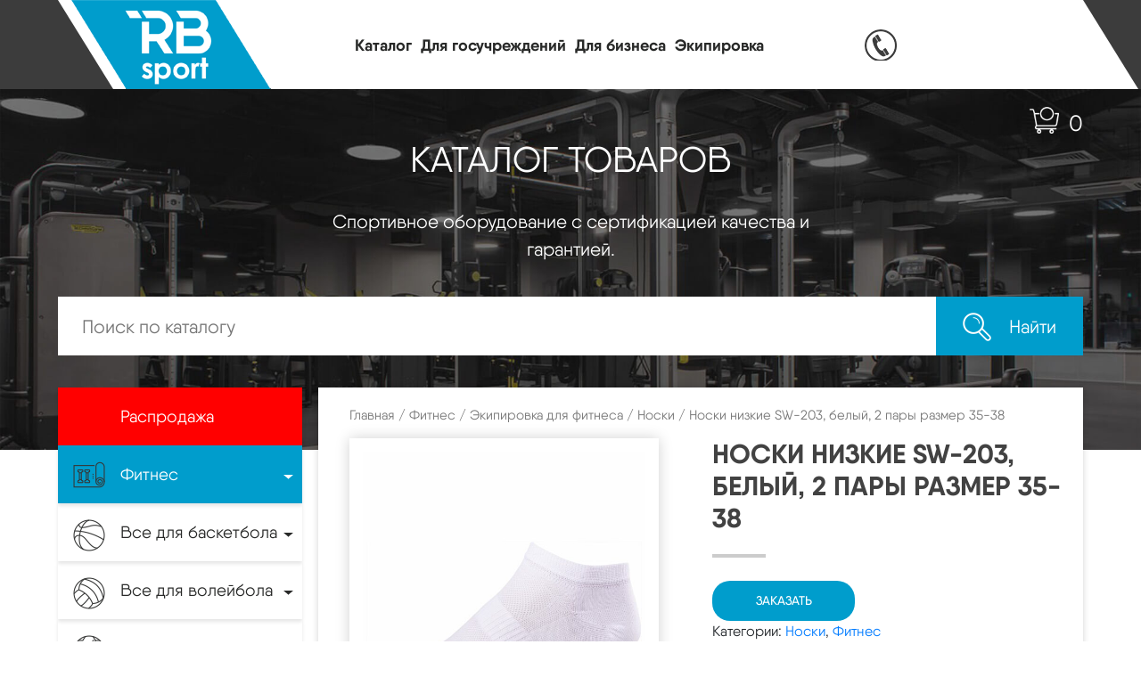

--- FILE ---
content_type: text/html; charset=UTF-8
request_url: https://rb-sport.ru/product/%D0%BD%D0%BE%D1%81%D0%BA%D0%B8-%D0%BD%D0%B8%D0%B7%D0%BA%D0%B8%D0%B5-sw-203-%D0%B1%D0%B5%D0%BB%D1%8B%D0%B9-2-%D0%BF%D0%B0%D1%80%D1%8B-%D1%80%D0%B0%D0%B7%D0%BC%D0%B5%D1%80-35-38/
body_size: 28585
content:
<!DOCTYPE html>
<html>
<head lang="ru">
	<script>(function () { var widget = document.createElement('script'); widget.dataset.pfId = '08b2018c-77f9-4b6b-8abd-1bffd09a31dc'; widget.src = 'https://widget.profeat.team/script/widget.js?id=08b2018c-77f9-4b6b-8abd-1bffd09a31dc&now='+Date.now(); document.head.appendChild(widget); })()</script>
    <meta charset="utf-8">
    <meta http-equiv="X-UA-Compatible" content="IE=edge">
    <meta name="viewport" content="width=device-width, initial-scale=1">
<!--    -->
    <link rel="stylesheet" href="/css/bootstrap.css"/>
    <link rel="stylesheet" href="/css/owl.carousel.css">
    <link rel="stylesheet" href="/css/owl.theme.default.css">
    <link rel="stylesheet" href="/css/slider-pro.min.css">

    <link rel="stylesheet" href="/css/custom.css"/>
    <meta name='robots' content='index, follow, max-image-preview:large, max-snippet:-1, max-video-preview:-1' />

	<!-- This site is optimized with the Yoast SEO plugin v19.10 - https://yoast.com/wordpress/plugins/seo/ -->
	<title>Носки низкие SW-203, белый, 2 пары размер 35-38 - RB-Sport</title>
	<link rel="canonical" href="https://rb-sport.ru/product/носки-низкие-sw-203-белый-2-пары-размер-35-38/" />
	<meta property="og:locale" content="ru_RU" />
	<meta property="og:type" content="article" />
	<meta property="og:title" content="Носки низкие SW-203, белый, 2 пары размер 35-38 - RB-Sport" />
	<meta property="og:description" content="Описание Носки низкие SW-203 &#8212; универсальная модель от популярного бренда STARFIT. Подходят как для спорта, так и для повседневной носки. Специальная &#171;​дышащая&#187; ткань в верхней части носка улучшает циркуляцию воздуха. Двойная стяжка в районе ​лодыжки и подъема разработана для лучшей фиксации. Укрепленные мысок и пятка увеличивают срок службы изделия. Характеристики: Состав: 70% хлопок, 26% полиамид, 2% полипропилен, [&hellip;]" />
	<meta property="og:url" content="https://rb-sport.ru/product/носки-низкие-sw-203-белый-2-пары-размер-35-38/" />
	<meta property="og:site_name" content="RB-Sport" />
	<meta property="article:modified_time" content="2020-09-10T09:44:09+00:00" />
	<meta property="og:image" content="https://rb-sport.ru/wp-content/uploads/2019/10/cac2b4e97b6a413aeed9f7ca15698607.jpg" />
	<meta property="og:image:width" content="1230" />
	<meta property="og:image:height" content="1479" />
	<meta property="og:image:type" content="image/jpeg" />
	<meta name="twitter:card" content="summary_large_image" />
	<script type="application/ld+json" class="yoast-schema-graph">{"@context":"https://schema.org","@graph":[{"@type":"WebPage","@id":"https://rb-sport.ru/product/%d0%bd%d0%be%d1%81%d0%ba%d0%b8-%d0%bd%d0%b8%d0%b7%d0%ba%d0%b8%d0%b5-sw-203-%d0%b1%d0%b5%d0%bb%d1%8b%d0%b9-2-%d0%bf%d0%b0%d1%80%d1%8b-%d1%80%d0%b0%d0%b7%d0%bc%d0%b5%d1%80-35-38/","url":"https://rb-sport.ru/product/%d0%bd%d0%be%d1%81%d0%ba%d0%b8-%d0%bd%d0%b8%d0%b7%d0%ba%d0%b8%d0%b5-sw-203-%d0%b1%d0%b5%d0%bb%d1%8b%d0%b9-2-%d0%bf%d0%b0%d1%80%d1%8b-%d1%80%d0%b0%d0%b7%d0%bc%d0%b5%d1%80-35-38/","name":"Носки низкие SW-203, белый, 2 пары размер 35-38 - RB-Sport","isPartOf":{"@id":"https://rb-sport.ru/#website"},"primaryImageOfPage":{"@id":"https://rb-sport.ru/product/%d0%bd%d0%be%d1%81%d0%ba%d0%b8-%d0%bd%d0%b8%d0%b7%d0%ba%d0%b8%d0%b5-sw-203-%d0%b1%d0%b5%d0%bb%d1%8b%d0%b9-2-%d0%bf%d0%b0%d1%80%d1%8b-%d1%80%d0%b0%d0%b7%d0%bc%d0%b5%d1%80-35-38/#primaryimage"},"image":{"@id":"https://rb-sport.ru/product/%d0%bd%d0%be%d1%81%d0%ba%d0%b8-%d0%bd%d0%b8%d0%b7%d0%ba%d0%b8%d0%b5-sw-203-%d0%b1%d0%b5%d0%bb%d1%8b%d0%b9-2-%d0%bf%d0%b0%d1%80%d1%8b-%d1%80%d0%b0%d0%b7%d0%bc%d0%b5%d1%80-35-38/#primaryimage"},"thumbnailUrl":"https://rb-sport.ru/wp-content/uploads/2019/10/cac2b4e97b6a413aeed9f7ca15698607.jpg","datePublished":"2019-10-30T07:34:19+00:00","dateModified":"2020-09-10T09:44:09+00:00","breadcrumb":{"@id":"https://rb-sport.ru/product/%d0%bd%d0%be%d1%81%d0%ba%d0%b8-%d0%bd%d0%b8%d0%b7%d0%ba%d0%b8%d0%b5-sw-203-%d0%b1%d0%b5%d0%bb%d1%8b%d0%b9-2-%d0%bf%d0%b0%d1%80%d1%8b-%d1%80%d0%b0%d0%b7%d0%bc%d0%b5%d1%80-35-38/#breadcrumb"},"inLanguage":"ru-RU","potentialAction":[{"@type":"ReadAction","target":["https://rb-sport.ru/product/%d0%bd%d0%be%d1%81%d0%ba%d0%b8-%d0%bd%d0%b8%d0%b7%d0%ba%d0%b8%d0%b5-sw-203-%d0%b1%d0%b5%d0%bb%d1%8b%d0%b9-2-%d0%bf%d0%b0%d1%80%d1%8b-%d1%80%d0%b0%d0%b7%d0%bc%d0%b5%d1%80-35-38/"]}]},{"@type":"ImageObject","inLanguage":"ru-RU","@id":"https://rb-sport.ru/product/%d0%bd%d0%be%d1%81%d0%ba%d0%b8-%d0%bd%d0%b8%d0%b7%d0%ba%d0%b8%d0%b5-sw-203-%d0%b1%d0%b5%d0%bb%d1%8b%d0%b9-2-%d0%bf%d0%b0%d1%80%d1%8b-%d1%80%d0%b0%d0%b7%d0%bc%d0%b5%d1%80-35-38/#primaryimage","url":"https://rb-sport.ru/wp-content/uploads/2019/10/cac2b4e97b6a413aeed9f7ca15698607.jpg","contentUrl":"https://rb-sport.ru/wp-content/uploads/2019/10/cac2b4e97b6a413aeed9f7ca15698607.jpg","width":1230,"height":1479},{"@type":"BreadcrumbList","@id":"https://rb-sport.ru/product/%d0%bd%d0%be%d1%81%d0%ba%d0%b8-%d0%bd%d0%b8%d0%b7%d0%ba%d0%b8%d0%b5-sw-203-%d0%b1%d0%b5%d0%bb%d1%8b%d0%b9-2-%d0%bf%d0%b0%d1%80%d1%8b-%d1%80%d0%b0%d0%b7%d0%bc%d0%b5%d1%80-35-38/#breadcrumb","itemListElement":[{"@type":"ListItem","position":1,"name":"Главная страница","item":"https://rb-sport.ru/"},{"@type":"ListItem","position":2,"name":"Каталог","item":"https://rb-sport.ru/catalog/"},{"@type":"ListItem","position":3,"name":"Носки низкие SW-203, белый, 2 пары размер 35-38"}]},{"@type":"WebSite","@id":"https://rb-sport.ru/#website","url":"https://rb-sport.ru/","name":"RB-Sport","description":"Оптово-розничный центр спортивных товаров","potentialAction":[{"@type":"SearchAction","target":{"@type":"EntryPoint","urlTemplate":"https://rb-sport.ru/?s={search_term_string}"},"query-input":"required name=search_term_string"}],"inLanguage":"ru-RU"}]}</script>
	<!-- / Yoast SEO plugin. -->


<link rel='stylesheet' id='woocommerce-general-css' href='https://rb-sport.ru/wp-content/plugins/woocommerce/assets/css/woocommerce.css?ver=7.1.0' type='text/css' media='all' />
<link rel='stylesheet' id='woocommerce-new-css' href='https://rb-sport.ru/wp-content/themes/sport/inc/woocommerce.css?ver=0.0.1' type='text/css' media='all' />
<link rel='stylesheet' id='wp-block-library-css' href='https://rb-sport.ru/wp-includes/css/dist/block-library/style.min.css?ver=ff2eb15f7184093065ebcade05340c61' type='text/css' media='all' />
<link rel='stylesheet' id='wc-blocks-vendors-style-css' href='https://rb-sport.ru/wp-content/plugins/woocommerce/packages/woocommerce-blocks/build/wc-blocks-vendors-style.css?ver=8.7.5' type='text/css' media='all' />
<link rel='stylesheet' id='wc-blocks-style-css' href='https://rb-sport.ru/wp-content/plugins/woocommerce/packages/woocommerce-blocks/build/wc-blocks-style.css?ver=8.7.5' type='text/css' media='all' />
<link rel='stylesheet' id='classic-theme-styles-css' href='https://rb-sport.ru/wp-includes/css/classic-themes.min.css?ver=1' type='text/css' media='all' />
<style id='global-styles-inline-css' type='text/css'>
body{--wp--preset--color--black: #000000;--wp--preset--color--cyan-bluish-gray: #abb8c3;--wp--preset--color--white: #ffffff;--wp--preset--color--pale-pink: #f78da7;--wp--preset--color--vivid-red: #cf2e2e;--wp--preset--color--luminous-vivid-orange: #ff6900;--wp--preset--color--luminous-vivid-amber: #fcb900;--wp--preset--color--light-green-cyan: #7bdcb5;--wp--preset--color--vivid-green-cyan: #00d084;--wp--preset--color--pale-cyan-blue: #8ed1fc;--wp--preset--color--vivid-cyan-blue: #0693e3;--wp--preset--color--vivid-purple: #9b51e0;--wp--preset--gradient--vivid-cyan-blue-to-vivid-purple: linear-gradient(135deg,rgba(6,147,227,1) 0%,rgb(155,81,224) 100%);--wp--preset--gradient--light-green-cyan-to-vivid-green-cyan: linear-gradient(135deg,rgb(122,220,180) 0%,rgb(0,208,130) 100%);--wp--preset--gradient--luminous-vivid-amber-to-luminous-vivid-orange: linear-gradient(135deg,rgba(252,185,0,1) 0%,rgba(255,105,0,1) 100%);--wp--preset--gradient--luminous-vivid-orange-to-vivid-red: linear-gradient(135deg,rgba(255,105,0,1) 0%,rgb(207,46,46) 100%);--wp--preset--gradient--very-light-gray-to-cyan-bluish-gray: linear-gradient(135deg,rgb(238,238,238) 0%,rgb(169,184,195) 100%);--wp--preset--gradient--cool-to-warm-spectrum: linear-gradient(135deg,rgb(74,234,220) 0%,rgb(151,120,209) 20%,rgb(207,42,186) 40%,rgb(238,44,130) 60%,rgb(251,105,98) 80%,rgb(254,248,76) 100%);--wp--preset--gradient--blush-light-purple: linear-gradient(135deg,rgb(255,206,236) 0%,rgb(152,150,240) 100%);--wp--preset--gradient--blush-bordeaux: linear-gradient(135deg,rgb(254,205,165) 0%,rgb(254,45,45) 50%,rgb(107,0,62) 100%);--wp--preset--gradient--luminous-dusk: linear-gradient(135deg,rgb(255,203,112) 0%,rgb(199,81,192) 50%,rgb(65,88,208) 100%);--wp--preset--gradient--pale-ocean: linear-gradient(135deg,rgb(255,245,203) 0%,rgb(182,227,212) 50%,rgb(51,167,181) 100%);--wp--preset--gradient--electric-grass: linear-gradient(135deg,rgb(202,248,128) 0%,rgb(113,206,126) 100%);--wp--preset--gradient--midnight: linear-gradient(135deg,rgb(2,3,129) 0%,rgb(40,116,252) 100%);--wp--preset--duotone--dark-grayscale: url('#wp-duotone-dark-grayscale');--wp--preset--duotone--grayscale: url('#wp-duotone-grayscale');--wp--preset--duotone--purple-yellow: url('#wp-duotone-purple-yellow');--wp--preset--duotone--blue-red: url('#wp-duotone-blue-red');--wp--preset--duotone--midnight: url('#wp-duotone-midnight');--wp--preset--duotone--magenta-yellow: url('#wp-duotone-magenta-yellow');--wp--preset--duotone--purple-green: url('#wp-duotone-purple-green');--wp--preset--duotone--blue-orange: url('#wp-duotone-blue-orange');--wp--preset--font-size--small: 13px;--wp--preset--font-size--medium: 20px;--wp--preset--font-size--large: 36px;--wp--preset--font-size--x-large: 42px;--wp--preset--spacing--20: 0.44rem;--wp--preset--spacing--30: 0.67rem;--wp--preset--spacing--40: 1rem;--wp--preset--spacing--50: 1.5rem;--wp--preset--spacing--60: 2.25rem;--wp--preset--spacing--70: 3.38rem;--wp--preset--spacing--80: 5.06rem;}:where(.is-layout-flex){gap: 0.5em;}body .is-layout-flow > .alignleft{float: left;margin-inline-start: 0;margin-inline-end: 2em;}body .is-layout-flow > .alignright{float: right;margin-inline-start: 2em;margin-inline-end: 0;}body .is-layout-flow > .aligncenter{margin-left: auto !important;margin-right: auto !important;}body .is-layout-constrained > .alignleft{float: left;margin-inline-start: 0;margin-inline-end: 2em;}body .is-layout-constrained > .alignright{float: right;margin-inline-start: 2em;margin-inline-end: 0;}body .is-layout-constrained > .aligncenter{margin-left: auto !important;margin-right: auto !important;}body .is-layout-constrained > :where(:not(.alignleft):not(.alignright):not(.alignfull)){max-width: var(--wp--style--global--content-size);margin-left: auto !important;margin-right: auto !important;}body .is-layout-constrained > .alignwide{max-width: var(--wp--style--global--wide-size);}body .is-layout-flex{display: flex;}body .is-layout-flex{flex-wrap: wrap;align-items: center;}body .is-layout-flex > *{margin: 0;}:where(.wp-block-columns.is-layout-flex){gap: 2em;}.has-black-color{color: var(--wp--preset--color--black) !important;}.has-cyan-bluish-gray-color{color: var(--wp--preset--color--cyan-bluish-gray) !important;}.has-white-color{color: var(--wp--preset--color--white) !important;}.has-pale-pink-color{color: var(--wp--preset--color--pale-pink) !important;}.has-vivid-red-color{color: var(--wp--preset--color--vivid-red) !important;}.has-luminous-vivid-orange-color{color: var(--wp--preset--color--luminous-vivid-orange) !important;}.has-luminous-vivid-amber-color{color: var(--wp--preset--color--luminous-vivid-amber) !important;}.has-light-green-cyan-color{color: var(--wp--preset--color--light-green-cyan) !important;}.has-vivid-green-cyan-color{color: var(--wp--preset--color--vivid-green-cyan) !important;}.has-pale-cyan-blue-color{color: var(--wp--preset--color--pale-cyan-blue) !important;}.has-vivid-cyan-blue-color{color: var(--wp--preset--color--vivid-cyan-blue) !important;}.has-vivid-purple-color{color: var(--wp--preset--color--vivid-purple) !important;}.has-black-background-color{background-color: var(--wp--preset--color--black) !important;}.has-cyan-bluish-gray-background-color{background-color: var(--wp--preset--color--cyan-bluish-gray) !important;}.has-white-background-color{background-color: var(--wp--preset--color--white) !important;}.has-pale-pink-background-color{background-color: var(--wp--preset--color--pale-pink) !important;}.has-vivid-red-background-color{background-color: var(--wp--preset--color--vivid-red) !important;}.has-luminous-vivid-orange-background-color{background-color: var(--wp--preset--color--luminous-vivid-orange) !important;}.has-luminous-vivid-amber-background-color{background-color: var(--wp--preset--color--luminous-vivid-amber) !important;}.has-light-green-cyan-background-color{background-color: var(--wp--preset--color--light-green-cyan) !important;}.has-vivid-green-cyan-background-color{background-color: var(--wp--preset--color--vivid-green-cyan) !important;}.has-pale-cyan-blue-background-color{background-color: var(--wp--preset--color--pale-cyan-blue) !important;}.has-vivid-cyan-blue-background-color{background-color: var(--wp--preset--color--vivid-cyan-blue) !important;}.has-vivid-purple-background-color{background-color: var(--wp--preset--color--vivid-purple) !important;}.has-black-border-color{border-color: var(--wp--preset--color--black) !important;}.has-cyan-bluish-gray-border-color{border-color: var(--wp--preset--color--cyan-bluish-gray) !important;}.has-white-border-color{border-color: var(--wp--preset--color--white) !important;}.has-pale-pink-border-color{border-color: var(--wp--preset--color--pale-pink) !important;}.has-vivid-red-border-color{border-color: var(--wp--preset--color--vivid-red) !important;}.has-luminous-vivid-orange-border-color{border-color: var(--wp--preset--color--luminous-vivid-orange) !important;}.has-luminous-vivid-amber-border-color{border-color: var(--wp--preset--color--luminous-vivid-amber) !important;}.has-light-green-cyan-border-color{border-color: var(--wp--preset--color--light-green-cyan) !important;}.has-vivid-green-cyan-border-color{border-color: var(--wp--preset--color--vivid-green-cyan) !important;}.has-pale-cyan-blue-border-color{border-color: var(--wp--preset--color--pale-cyan-blue) !important;}.has-vivid-cyan-blue-border-color{border-color: var(--wp--preset--color--vivid-cyan-blue) !important;}.has-vivid-purple-border-color{border-color: var(--wp--preset--color--vivid-purple) !important;}.has-vivid-cyan-blue-to-vivid-purple-gradient-background{background: var(--wp--preset--gradient--vivid-cyan-blue-to-vivid-purple) !important;}.has-light-green-cyan-to-vivid-green-cyan-gradient-background{background: var(--wp--preset--gradient--light-green-cyan-to-vivid-green-cyan) !important;}.has-luminous-vivid-amber-to-luminous-vivid-orange-gradient-background{background: var(--wp--preset--gradient--luminous-vivid-amber-to-luminous-vivid-orange) !important;}.has-luminous-vivid-orange-to-vivid-red-gradient-background{background: var(--wp--preset--gradient--luminous-vivid-orange-to-vivid-red) !important;}.has-very-light-gray-to-cyan-bluish-gray-gradient-background{background: var(--wp--preset--gradient--very-light-gray-to-cyan-bluish-gray) !important;}.has-cool-to-warm-spectrum-gradient-background{background: var(--wp--preset--gradient--cool-to-warm-spectrum) !important;}.has-blush-light-purple-gradient-background{background: var(--wp--preset--gradient--blush-light-purple) !important;}.has-blush-bordeaux-gradient-background{background: var(--wp--preset--gradient--blush-bordeaux) !important;}.has-luminous-dusk-gradient-background{background: var(--wp--preset--gradient--luminous-dusk) !important;}.has-pale-ocean-gradient-background{background: var(--wp--preset--gradient--pale-ocean) !important;}.has-electric-grass-gradient-background{background: var(--wp--preset--gradient--electric-grass) !important;}.has-midnight-gradient-background{background: var(--wp--preset--gradient--midnight) !important;}.has-small-font-size{font-size: var(--wp--preset--font-size--small) !important;}.has-medium-font-size{font-size: var(--wp--preset--font-size--medium) !important;}.has-large-font-size{font-size: var(--wp--preset--font-size--large) !important;}.has-x-large-font-size{font-size: var(--wp--preset--font-size--x-large) !important;}
.wp-block-navigation a:where(:not(.wp-element-button)){color: inherit;}
:where(.wp-block-columns.is-layout-flex){gap: 2em;}
.wp-block-pullquote{font-size: 1.5em;line-height: 1.6;}
</style>
<link rel='stylesheet' id='woof-css' href='https://rb-sport.ru/wp-content/plugins/woocommerce-products-filter/css/front.css?ver=2.2.4' type='text/css' media='all' />
<link rel='stylesheet' id='chosen-drop-down-css' href='https://rb-sport.ru/wp-content/plugins/woocommerce-products-filter/js/chosen/chosen.min.css?ver=2.2.4' type='text/css' media='all' />
<link rel='stylesheet' id='woocommerce-layout-css' href='https://rb-sport.ru/wp-content/plugins/woocommerce/assets/css/woocommerce-layout.css?ver=7.1.0' type='text/css' media='all' />
<link rel='stylesheet' id='woocommerce-smallscreen-css' href='https://rb-sport.ru/wp-content/plugins/woocommerce/assets/css/woocommerce-smallscreen.css?ver=7.1.0' type='text/css' media='only screen and (max-width: 768px)' />
<style id='woocommerce-inline-inline-css' type='text/css'>
.woocommerce form .form-row .required { visibility: visible; }
</style>
<script type='text/javascript' src='https://rb-sport.ru/wp-includes/js/jquery/jquery.min.js?ver=3.6.1' id='jquery-core-js'></script>
<script type='text/javascript' src='https://rb-sport.ru/wp-includes/js/jquery/jquery-migrate.min.js?ver=3.3.2' id='jquery-migrate-js'></script>
<link rel="https://api.w.org/" href="https://rb-sport.ru/wp-json/" /><link rel="alternate" type="application/json" href="https://rb-sport.ru/wp-json/wp/v2/product/14054" /><link rel="EditURI" type="application/rsd+xml" title="RSD" href="https://rb-sport.ru/xmlrpc.php?rsd" />
<link rel="wlwmanifest" type="application/wlwmanifest+xml" href="https://rb-sport.ru/wp-includes/wlwmanifest.xml" />

<link rel='shortlink' href='https://rb-sport.ru/?p=14054' />
<link rel="alternate" type="application/json+oembed" href="https://rb-sport.ru/wp-json/oembed/1.0/embed?url=https%3A%2F%2Frb-sport.ru%2Fproduct%2F%25d0%25bd%25d0%25be%25d1%2581%25d0%25ba%25d0%25b8-%25d0%25bd%25d0%25b8%25d0%25b7%25d0%25ba%25d0%25b8%25d0%25b5-sw-203-%25d0%25b1%25d0%25b5%25d0%25bb%25d1%258b%25d0%25b9-2-%25d0%25bf%25d0%25b0%25d1%2580%25d1%258b-%25d1%2580%25d0%25b0%25d0%25b7%25d0%25bc%25d0%25b5%25d1%2580-35-38%2F" />
<link rel="alternate" type="text/xml+oembed" href="https://rb-sport.ru/wp-json/oembed/1.0/embed?url=https%3A%2F%2Frb-sport.ru%2Fproduct%2F%25d0%25bd%25d0%25be%25d1%2581%25d0%25ba%25d0%25b8-%25d0%25bd%25d0%25b8%25d0%25b7%25d0%25ba%25d0%25b8%25d0%25b5-sw-203-%25d0%25b1%25d0%25b5%25d0%25bb%25d1%258b%25d0%25b9-2-%25d0%25bf%25d0%25b0%25d1%2580%25d1%258b-%25d1%2580%25d0%25b0%25d0%25b7%25d0%25bc%25d0%25b5%25d1%2580-35-38%2F&#038;format=xml" />
	<noscript><style>.woocommerce-product-gallery{ opacity: 1 !important; }</style></noscript>
	<script type="text/javascript"> window.wp_data = {"ajax_url":"https:\/\/rb-sport.ru\/wp-admin\/admin-ajax.php","is_mobile":false};</script>        <script type="text/javascript">
            var woof_is_permalink =1;

            var woof_shop_page = "";
        
            var woof_really_curr_tax = {};
            var woof_current_page_link = location.protocol + '//' + location.host + location.pathname;
            //***lets remove pagination from woof_current_page_link
            woof_current_page_link = woof_current_page_link.replace(/\page\/[0-9]+/, "");
                            woof_current_page_link = "https://rb-sport.ru/catalog/";
                            var woof_link = 'https://rb-sport.ru/wp-content/plugins/woocommerce-products-filter/';

                </script>

                <script>

            var woof_ajaxurl = "https://rb-sport.ru/wp-admin/admin-ajax.php";

            var woof_lang = {
                'orderby': "Сортировать по",
                'date': "дата",
                'perpage': "на страницу",
                'pricerange': "ценовой диапазон",
                'menu_order': "menu order",
                'popularity': "популярность",
                'rating': "рейтинг",
                'price': "цена по возростанию",
                'price-desc': "цена по убыванию"
            };

            if (typeof woof_lang_custom == 'undefined') {
                var woof_lang_custom = {};/*!!important*/
            }

            //***

            var woof_is_mobile = 0;
        


            var woof_show_price_search_button = 0;
            var woof_show_price_search_type = 0;
        
            var woof_show_price_search_type = 1;

            var swoof_search_slug = "swoof";

        
            var icheck_skin = {};
                        icheck_skin = 'none';
        
            var is_woof_use_chosen =1;

        

            var woof_current_values = '[]';
            //+++
            var woof_lang_loading = "Загрузка ...";

        
            var woof_lang_show_products_filter = "показать фильтр товаров";
            var woof_lang_hide_products_filter = "скрыть фильтр продуктов";
            var woof_lang_pricerange = "ценовой диапазон";

            //+++

            var woof_use_beauty_scroll =0;
            //+++
            var woof_autosubmit =1;
            var woof_ajaxurl = "https://rb-sport.ru/wp-admin/admin-ajax.php";
            /*var woof_submit_link = "";*/
            var woof_is_ajax = 0;
            var woof_ajax_redraw = 0;
            var woof_ajax_page_num =1;
            var woof_ajax_first_done = false;
            var woof_checkboxes_slide_flag = true;


            //toggles
            var woof_toggle_type = "text";

            var woof_toggle_closed_text = "-";
            var woof_toggle_opened_text = "+";

            var woof_toggle_closed_image = "https://rb-sport.ru/wp-content/plugins/woocommerce-products-filter/img/plus3.png";
            var woof_toggle_opened_image = "https://rb-sport.ru/wp-content/plugins/woocommerce-products-filter/img/minus3.png";


            //indexes which can be displayed in red buttons panel
                    var woof_accept_array = ["min_price", "orderby", "perpage", "min_rating","product_visibility","product_cat","product_tag","pa_вес","pa_диаметр","pa_размер"];

        


            //***
            //for extensions

            var woof_ext_init_functions = null;
        

        
            var woof_overlay_skin = "default";

            jQuery(function () {
                try
                {
                    woof_current_values = jQuery.parseJSON(woof_current_values);
                } catch (e)
                {
                    woof_current_values = null;
                }
                if (woof_current_values == null || woof_current_values.length == 0) {
                    woof_current_values = {};
                }

            });

            function woof_js_after_ajax_done() {
                jQuery(document).trigger('woof_ajax_done');
                    }
        </script>
            <script type="text/javascript" src="https://vk.com/js/api/openapi.js?167"></script>
</head>
<body class="product-template-default single single-product postid-14054 theme-sport woocommerce woocommerce-page woocommerce-no-js">
<!-- Yandex.Metrika counter -->
<script type="text/javascript" >
    (function(m,e,t,r,i,k,a){m[i]=m[i]||function(){(m[i].a=m[i].a||[]).push(arguments)};
        m[i].l=1*new Date();k=e.createElement(t),a=e.getElementsByTagName(t)[0],k.async=1,k.src=r,a.parentNode.insertBefore(k,a)})
    (window, document, "script", "https://mc.yandex.ru/metrika/tag.js", "ym");

    ym(57628606, "init", {
        clickmap:true,
        trackLinks:true,
        accurateTrackBounce:true,
        webvisor:true,
        ecommerce:"dataLayer"
    });
</script>
<!-- /Yandex.Metrika counter -->

<!-- Facebook Pixel Code -->
<script>
    !function(f,b,e,v,n,t,s)
    {if(f.fbq)return;n=f.fbq=function(){n.callMethod?
        n.callMethod.apply(n,arguments):n.queue.push(arguments)};
        if(!f._fbq)f._fbq=n;n.push=n;n.loaded=!0;n.version='2.0';
        n.queue=[];t=b.createElement(e);t.async=!0;
        t.src=v;s=b.getElementsByTagName(e)[0];
        s.parentNode.insertBefore(t,s)}(window, document,'script',
        'https://connect.facebook.net/en_US/fbevents.js');
    fbq('init', '1609907065829221');
    fbq('track', 'PageView');
</script>
<noscript><img height="1" width="1" style="display:none"
               src="https://www.facebook.com/tr?id=1609907065829221&ev=PageView&noscript=1"
        /></noscript>
<!-- End Facebook Pixel Code -->

<script type="text/javascript">!function(){var t=document.createElement("script");t.type="text/javascript",t.async=!0,t.src="https://vk.com/js/api/openapi.js?167",t.onload=function(){VK.Retargeting.Init("VK-RTRG-457443-5HKvS"),VK.Retargeting.Hit()},document.head.appendChild(t)}();</script><noscript><img src="https://vk.com/rtrg?p=VK-RTRG-457443-5HKvS" style="position:fixed; left:-999px;" alt=""/></noscript>

<header>
<!--    <div class="warn">В связи с текущими изменениями цен у поставщиков на материалы и комплектующие, цены на сайте носят информационный характер. Точные цены уточняйте у менеджеров.</div>-->
    <div class="container">

        <div class="header-wrapper">
            <div class="logo">
                <a href="/">
                    <img src="/images/logo.png">
                </a>
            </div>
            <nav class="navbar navbar-default navbar-expand-lg">
                <!-- Brand and toggle get grouped for better mobile display -->
                <div class="navbar-header">
                    <button type="button" class="navbar-toggler collapsed" data-toggle="collapse"
                            data-target="#bs-example-navbar-collapse-1" aria-expanded="false">
                        <span class="sr-only">Toggle navigation</span>
                        <span class="icon-bar"></span>
                        <span class="icon-bar"></span>
                        <span class="icon-bar"></span>
                    </button>
                </div>

                <!-- Collect the nav links, forms, and other content for toggling -->

                <div id="bs-example-navbar-collapse-1" class="collapse navbar-collapse"><ul id="menu-%d0%b3%d0%bb%d0%b0%d0%b2%d0%bd%d0%be%d0%b5-%d0%bc%d0%b5%d0%bd%d1%8e" class="nav navbar-nav"><li id="menu-item-9440" class="menu-item menu-item-type-post_type menu-item-object-page current_page_parent menu-item-9440"><a href="https://rb-sport.ru/catalog/">Каталог</a></li>
<li id="menu-item-11555" class="menu-item menu-item-type-post_type menu-item-object-page menu-item-11555"><a href="https://rb-sport.ru/%d0%b4%d0%bb%d1%8f-%d0%b3%d0%be%d1%81%d0%b7%d0%b0%d0%ba%d0%b0%d0%b7%d1%87%d0%b8%d0%ba%d0%b0/">Для госучреждений</a></li>
<li id="menu-item-11554" class="menu-item menu-item-type-post_type menu-item-object-page menu-item-11554"><a href="https://rb-sport.ru/%d0%b4%d0%bb%d1%8f-%d0%b1%d0%b8%d0%b7%d0%bd%d0%b5%d1%81%d0%b0/">Для бизнеса</a></li>
<li id="menu-item-11558" class="menu-item menu-item-type-post_type menu-item-object-page menu-item-11558"><a href="https://rb-sport.ru/%d1%8d%d0%ba%d0%b8%d0%bf%d0%b8%d1%80%d0%be%d0%b2%d0%ba%d0%b0/">Экипировка</a></li>
</ul></div>
                <!-- /.navbar-collapse -->
            </nav>

            <div class="phone-header">
                <a href="tel:8-917-385-33-33"><img src="/images/phone.png"> 8-917-385-33-33</a>
            </div>
                <div class="cart" id="cart">
                    <a href="https://rb-sport.ru/cart/">0</a>
                </div>
        </div>

    </div>
</header>
	
<section class="banner-catalog-section">

    <div class="container">

        <h1>КАТАЛОГ ТОВАРОВ </h1>
        <p> Спортивное оборудование с сертификацией качества и гарантией. </p>


        <div class="search-wrapper">

            <form role="search" method="get" class="woocommerce-product-search" action="https://rb-sport.ru/">
	<label class="screen-reader-text" for="woocommerce-product-search-field-0">Искать:</label>

    <input type="search" id="woocommerce-product-search-field-0" class="search-field" placeholder="Поиск по каталогу" value="" name="s" />
        <input type="hidden" name="post_type" value="product">
        <button type="submit">
            <span><img src="/images/search-icon.png"> </span>
            <span class="no-mobil-search" >Найти</span>                </button>

</form>


        </div>

    </div>

</section>


<section class="catalog-section-internal">
    <div class="container">


        <div class="catalog-wrapper">
            <div class="row row-tm">
                <div class="col-lg-3">

                    <div class="catalog-section-internal-l">


                        <nav class="navbar navbar-default navbar-expand-lg">
                            <div class="navbar-header">
                                <button type="button" class="navbar-toggler" data-toggle="collapse"
                                        data-target="#navbar-collapse-1">

                                <span>
                                <span class="icon-bar"></span>
                                <span class="icon-bar"></span>
                                <span class="icon-bar"></span>
                                </span>
                                    КАТАЛОГ
                                </button>
                            </div>

<!--                            -->
                            <div class="collapse navbar-collapse" id="navbar-collapse-1">
                                <ul class="nav flex-column navbar-nav nav-custom-catalog" ">


                                    <li class=""><a href="https://rb-sport.ru/product-category/%d1%80%d0%b0%d1%81%d0%bf%d1%80%d0%be%d0%b4%d0%b0%d0%b6%d0%b0/" title="Распродажа"  class="cat-item-840"><i class="icon-catalog"><img src="" /></i><span>Распродажа</span></a></li>
<li class="dropdown  active "><a href="https://rb-sport.ru/product-category/fitnes/" title="Фитнес" class="dropdown-toggle cat-item-728" ><i class="icon-catalog"><img src="https://rb-sport.ru/wp-content/uploads/2020/09/Спортивный-инвентарь.png" /></i><span>Фитнес</span></a>
<ul class="dropdown-menu">
			<li class=""><a href="https://rb-sport.ru/product-category/fitnes/fitness-inventar/" title="Фитнес инвентарь"  class="cat-item-848"><span>Фитнес инвентарь</span></a>			</li>
			<li class=""><a href="https://rb-sport.ru/product-category/fitnes/%d0%b0%d0%ba%d1%81%d0%b5%d1%81%d1%81%d1%83%d0%b0%d1%80%d1%8b-%d0%b4%d0%bb%d1%8f-%d1%84%d0%b8%d1%82%d0%bd%d0%b5%d1%81%d0%b0/" title="Аксессуары для фитнеса"  class="cat-item-729"><span>Аксессуары для фитнеса</span></a>			</li>
			<li class=""><a href="https://rb-sport.ru/product-category/fitnes/%d0%b1%d0%b0%d1%82%d1%83%d1%82%d1%8b/" title="Батуты"  class="cat-item-730"><span>Батуты</span></a>			</li>
			<li class=""><a href="https://rb-sport.ru/product-category/fitnes/%d1%84%d0%b8%d0%ba%d1%81%d0%b0%d1%82%d0%be%d1%80%d1%8b-%d0%b8-%d1%81%d1%83%d0%bf%d0%bf%d0%be%d1%80%d1%82%d1%8b/" title="Бинты, Фиксаторы и суппорты"  class="cat-item-781"><span>Бинты, Фиксаторы и суппорты</span></a>			</li>
			<li class=""><a href="https://rb-sport.ru/product-category/fitnes/%d0%b3%d0%b0%d0%bd%d1%82%d0%b5%d0%bb%d0%b8/" title="Гантели"  class="cat-item-741"><span>Гантели</span></a>			</li>
			<li class=""><a href="https://rb-sport.ru/product-category/fitnes/%d0%b9%d0%be%d0%b3%d0%b0-%d0%b8-%d0%bf%d0%b8%d0%bb%d0%b0%d1%82%d0%b5%d1%81/" title="Йога и пилатес"  class="cat-item-755"><span>Йога и пилатес</span></a>			</li>
			<li class=""><a href="https://rb-sport.ru/product-category/fitnes/%d1%80%d0%be%d0%bb%d0%b8%d0%ba%d0%b8-%d0%b4%d0%bb%d1%8f-%d0%bf%d1%80%d0%b5%d1%81%d1%81%d0%b0/" title="Ролики для пресса"  class="cat-item-766"><span>Ролики для пресса</span></a>			</li>
			<li class=""><a href="https://rb-sport.ru/product-category/fitnes/%d1%81%d1%82%d0%b5%d0%bf-%d0%bf%d0%bb%d0%b0%d1%82%d1%84%d0%be%d1%80%d0%bc%d1%8b/" title="Степ-платформы"  class="cat-item-770"><span>Степ-платформы</span></a>			</li>
			<li class=""><a href="https://rb-sport.ru/product-category/fitnes/%d1%83%d0%bf%d0%be%d1%80%d1%8b-%d0%b4%d0%bb%d1%8f-%d0%be%d1%82%d0%b6%d0%b8%d0%bc%d0%b0%d0%bd%d0%b8%d0%b9/" title="Упоры для отжиманий"  class="cat-item-776"><span>Упоры для отжиманий</span></a>			</li>
			<li class=""><a href="https://rb-sport.ru/product-category/fitnes/%d1%83%d1%82%d1%8f%d0%b6%d0%b5%d0%bb%d0%b8%d1%82%d0%b5%d0%bb%d0%b8/" title="Утяжелители"  class="cat-item-777"><span>Утяжелители</span></a>			</li>
			<li class="dropdown  active dropdown-submenu"><a href="https://rb-sport.ru/product-category/fitnes/%d1%8d%d0%ba%d0%b8%d0%bf%d0%b8%d1%80%d0%be%d0%b2%d0%ba%d0%b0-%d0%b4%d0%bb%d1%8f-%d1%84%d0%b8%d1%82%d0%bd%d0%b5%d1%81%d0%b0/" title="Экипировка для фитнеса" class="dropdown-toggle cat-item-785" ><span>Экипировка для фитнеса</span></a>
			<ul class="dropdown-menu">
						<li class=""><a href="https://rb-sport.ru/product-category/fitnes/%d1%8d%d0%ba%d0%b8%d0%bf%d0%b8%d1%80%d0%be%d0%b2%d0%ba%d0%b0-%d0%b4%d0%bb%d1%8f-%d1%84%d0%b8%d1%82%d0%bd%d0%b5%d1%81%d0%b0/%d0%bf%d0%be%d1%8f%d1%81%d0%b0-%d0%b4%d0%bb%d1%8f-%d1%82%d1%8f%d0%b6%d0%b5%d0%bb%d0%be%d0%b9-%d0%b0%d1%82%d0%bb%d0%b5%d1%82%d0%b8%d0%ba%d0%b8/" title="Пояса для тяжелой атлетики"  class="cat-item-788"><span>Пояса для тяжелой атлетики</span></a>						</li>
						<li class=" active"><a href="https://rb-sport.ru/product-category/fitnes/%d1%8d%d0%ba%d0%b8%d0%bf%d0%b8%d1%80%d0%be%d0%b2%d0%ba%d0%b0-%d0%b4%d0%bb%d1%8f-%d1%84%d0%b8%d1%82%d0%bd%d0%b5%d1%81%d0%b0/%d0%bd%d0%be%d1%81%d0%ba%d0%b8/" title="Носки"  class="cat-item-829"><span>Носки</span></a>						</li>
			</ul>
			</li>
			<li class=""><a href="https://rb-sport.ru/product-category/fitnes/%d0%bf%d0%b5%d1%80%d1%87%d0%b0%d1%82%d0%ba%d0%b8-%d0%b4%d0%bb%d1%8f-%d1%84%d0%b8%d1%82%d0%bd%d0%b5%d1%81%d0%b0/" title="Перчатки для фитнеса"  class="cat-item-787"><span>Перчатки для фитнеса</span></a>			</li>
			<li class="dropdown  dropdown-submenu"><a href="https://rb-sport.ru/product-category/fitnes/%d1%8d%d1%81%d0%bf%d0%b0%d0%bd%d0%b4%d0%b5%d1%80%d1%8b/" title="Эспандеры" class="dropdown-toggle cat-item-789" ><span>Эспандеры</span></a>
			<ul class="dropdown-menu">
						<li class=""><a href="https://rb-sport.ru/product-category/fitnes/%d1%8d%d1%81%d0%bf%d0%b0%d0%bd%d0%b4%d0%b5%d1%80%d1%8b/%d1%8d%d1%81%d0%bf%d0%b0%d0%bd%d0%b4%d0%b5%d1%80%d1%8b-%d1%81%d0%b8%d0%bb%d0%be%d0%b2%d1%8b%d0%b5/" title="Эспандеры силовые"  class="cat-item-793"><span>Эспандеры силовые</span></a>						</li>
			</ul>
			</li>
			<li class=""><a href="https://rb-sport.ru/product-category/fitnes/%d0%b1%d0%be%d0%b4%d0%b8%d0%b1%d0%b0%d1%80%d1%8b/" title="Бодибары"  class="cat-item-835"><span>Бодибары</span></a>			</li>
			<li class=""><a href="https://rb-sport.ru/product-category/fitnes/%d0%ba%d0%be%d0%b2%d1%80%d0%b8%d0%ba%d0%b8-%d0%b4%d0%bb%d1%8f-%d1%84%d0%b8%d1%82%d0%bd%d0%b5%d1%81%d0%b0/" title="Коврики для фитнеса"  class="cat-item-830"><span>Коврики для фитнеса</span></a>			</li>
			<li class=""><a href="https://rb-sport.ru/product-category/fitnes/%d0%bc%d0%b5%d0%b4%d0%b8%d1%86%d0%b8%d0%bd%d0%b1%d0%be%d0%bb%d1%8b/" title="Медицинболы"  class="cat-item-836"><span>Медицинболы</span></a>			</li>
			<li class=""><a href="https://rb-sport.ru/product-category/fitnes/%d0%be%d0%b1%d1%80%d1%83%d1%87%d0%b8/" title="Обручи"  class="cat-item-834"><span>Обручи</span></a>			</li>
			<li class=""><a href="https://rb-sport.ru/product-category/fitnes/%d0%be%d0%b4%d0%b5%d0%b6%d0%b4%d0%b0-%d0%b8-%d0%bf%d0%be%d1%8f%d1%81%d0%b0-%d0%b4%d0%bb%d1%8f-%d0%bf%d0%be%d1%85%d1%83%d0%b4%d0%b5%d0%bd%d0%b8%d1%8f/" title="Одежда и пояса для похудения"  class="cat-item-832"><span>Одежда и пояса для похудения</span></a>			</li>
			<li class=""><a href="https://rb-sport.ru/product-category/fitnes/%d0%bf%d0%be%d0%bb%d1%83%d1%81%d1%84%d0%b5%d1%80%d1%8b-%d0%b4%d0%b8%d1%81%d0%ba%d0%b8-%d0%b7%d0%b4%d0%be%d1%80%d0%be%d0%b2%d1%8c%d1%8f-%d0%b8-%d0%b1%d0%b0%d0%bb%d0%b0%d0%bd%d1%81%d0%b8%d1%80%d0%be/" title="Полусферы, диски здоровья и балансировочные, наборы для фитнеса и другое"  class="cat-item-831"><span>Полусферы, диски здоровья и балансировочные, наборы для фитнеса и другое</span></a>			</li>
			<li class=""><a href="https://rb-sport.ru/product-category/fitnes/%d1%80%d0%be%d0%bb%d0%b8%d0%ba%d0%b8-%d0%bc%d0%b0%d1%81%d1%81%d0%b0%d0%b6%d0%bd%d1%8b%d0%b5/" title="Ролики массажные"  class="cat-item-837"><span>Ролики массажные</span></a>			</li>
			<li class=""><a href="https://rb-sport.ru/product-category/fitnes/skakalki/" title="Скакалки"  class="cat-item-365"><span>Скакалки</span></a>			</li>
</ul>
</li>
<li class="dropdown  "><a href="https://rb-sport.ru/product-category/basketbol/" title="Все для баскетбола" class="dropdown-toggle cat-item-392" ><i class="icon-catalog"><img src="https://rb-sport.ru/wp-content/uploads/2019/10/Все-для-баскетбола.png" /></i><span>Все для баскетбола</span></a>
<ul class="dropdown-menu">
			<li class=""><a href="https://rb-sport.ru/product-category/basketbol/%d0%ba%d1%80%d0%b5%d0%bf%d0%bb%d0%b5%d0%bd%d0%b8%d1%8f-%d0%b8-%d1%84%d0%b5%d1%80%d0%bc%d1%8b/" title="Крепления и фермы"  class="cat-item-850"><span>Крепления и фермы</span></a>			</li>
			<li class=""><a href="https://rb-sport.ru/product-category/basketbol/zahita_dlya_chita/" title="Защита для щита"  class="cat-item-397"><span>Защита для щита</span></a>			</li>
			<li class=""><a href="https://rb-sport.ru/product-category/basketbol/basketbolnie_myachi/" title="Баскетбольные мячи"  class="cat-item-393"><span>Баскетбольные мячи</span></a>			</li>
			<li class=""><a href="https://rb-sport.ru/product-category/basketbol/kolca_basketbolnie/" title="Кольца баскетбольные"  class="cat-item-395"><span>Кольца баскетбольные</span></a>			</li>
			<li class=""><a href="https://rb-sport.ru/product-category/basketbol/forma_basketbolnaya/" title="Форма баскетбольная"  class="cat-item-396"><span>Форма баскетбольная</span></a>			</li>
			<li class=""><a href="https://rb-sport.ru/product-category/basketbol/basketbolnie_myachi-basketbol/" title="Щиты и стойки"  class="cat-item-394"><span>Щиты и стойки</span></a>			</li>
</ul>
</li>
<li class="dropdown  "><a href="https://rb-sport.ru/product-category/volleybo/" title="Все для волейбола" class="dropdown-toggle cat-item-398" ><i class="icon-catalog"><img src="https://rb-sport.ru/wp-content/uploads/2019/10/Все-для-волейбола.png" /></i><span>Все для волейбола</span></a>
<ul class="dropdown-menu">
			<li class=""><a href="https://rb-sport.ru/product-category/volleybo/aksessuari_dlya_volleybola/" title="Аксессуары для волейбола"  class="cat-item-402"><span>Аксессуары для волейбола</span></a>			</li>
			<li class=""><a href="https://rb-sport.ru/product-category/volleybo/volleybolnie_myachi/" title="Волейбольные мячи"  class="cat-item-399"><span>Волейбольные мячи</span></a>			</li>
			<li class=""><a href="https://rb-sport.ru/product-category/volleybo/forma_volleybolnaya/" title="Форма волейбольная"  class="cat-item-400"><span>Форма волейбольная</span></a>			</li>
</ul>
</li>
<li class="dropdown  "><a href="https://rb-sport.ru/product-category/futboll/" title="Все для футбола" class="dropdown-toggle cat-item-382" ><i class="icon-catalog"><img src="https://rb-sport.ru/wp-content/uploads/2019/10/Все-для-футбола.png" /></i><span>Все для футбола</span></a>
<ul class="dropdown-menu">
			<li class=""><a href="https://rb-sport.ru/product-category/futboll/futbolnie_myachi/" title="Футбольные мячи"  class="cat-item-383"><span>Футбольные мячи</span></a>			</li>
			<li class=""><a href="https://rb-sport.ru/product-category/futboll/myachi-dlya-mini-futbola/" title="Мячи для мини-футбола"  class="cat-item-429"><span>Мячи для мини-футбола</span></a>			</li>
			<li class=""><a href="https://rb-sport.ru/product-category/futboll/getri/" title="Гетры"  class="cat-item-391"><span>Гетры</span></a>			</li>
			<li class=""><a href="https://rb-sport.ru/product-category/futboll/%d0%b3%d0%be%d0%bb%d1%8c%d1%84%d1%8b/" title="Гольфы"  class="cat-item-512"><span>Гольфы</span></a>			</li>
			<li class=""><a href="https://rb-sport.ru/product-category/futboll/forma_futbolnaya/" title="Форма футбольная"  class="cat-item-388"><span>Форма футбольная</span></a>			</li>
			<li class=""><a href="https://rb-sport.ru/product-category/futboll/aksessuari_dlya_futbola/" title="Инвентарь и аксессуары для футбола"  class="cat-item-386"><span>Инвентарь и аксессуары для футбола</span></a>			</li>
</ul>
</li>
<li class="dropdown  "><a href="https://rb-sport.ru/product-category/ganteli/" title="Гантели, штанги, гири" class="dropdown-toggle cat-item-337" ><i class="icon-catalog"><img src="https://rb-sport.ru/wp-content/uploads/2019/10/Гантели-штанги-гири.png" /></i><span>Гантели, штанги, гири</span></a>
<ul class="dropdown-menu">
			<li class=""><a href="https://rb-sport.ru/product-category/ganteli/ganteli_vinilovie_celnie/" title="Гантели виниловые цельные"  class="cat-item-341"><span>Гантели виниловые цельные</span></a>			</li>
			<li class=""><a href="https://rb-sport.ru/product-category/ganteli/ganteli_metallicheskie_nerazbornie/" title="Гантели металлические неразборные"  class="cat-item-342"><span>Гантели металлические неразборные</span></a>			</li>
			<li class=""><a href="https://rb-sport.ru/product-category/ganteli/ganteli_neoprenovi_celnie/" title="Гантели неопреновые цельные"  class="cat-item-340"><span>Гантели неопреновые цельные</span></a>			</li>
			<li class=""><a href="https://rb-sport.ru/product-category/ganteli/ganteli_obrezinennie_nerazbornie/" title="Гантели обрезиненные неразборные"  class="cat-item-343"><span>Гантели обрезиненные неразборные</span></a>			</li>
			<li class=""><a href="https://rb-sport.ru/product-category/ganteli/ganteli_plastmassovie_celnie/" title="Гантели пластмассовые цельные"  class="cat-item-344"><span>Гантели пластмассовые цельные</span></a>			</li>
			<li class=""><a href="https://rb-sport.ru/product-category/ganteli/ganteli_razbornie_raznie/" title="Гантели разборные разные"  class="cat-item-339"><span>Гантели разборные разные</span></a>			</li>
			<li class=""><a href="https://rb-sport.ru/product-category/ganteli/ganteli_razbornie_s_obrezinennimi_diskami/" title="Гантели разборные с обрезиненными дисками"  class="cat-item-338"><span>Гантели разборные с обрезиненными дисками</span></a>			</li>
			<li class=""><a href="https://rb-sport.ru/product-category/ganteli/ganteli_chugunnie_celnie/" title="Гантели чугунные цельные"  class="cat-item-345"><span>Гантели чугунные цельные</span></a>			</li>
			<li class=""><a href="https://rb-sport.ru/product-category/ganteli/giri/" title="Гири"  class="cat-item-356"><span>Гири</span></a>			</li>
			<li class=""><a href="https://rb-sport.ru/product-category/ganteli/grifi_dlya_ganteley_i_shtang/" title="Грифы для гантелей"  class="cat-item-347"><span>Грифы для гантелей</span></a>			</li>
			<li class=""><a href="https://rb-sport.ru/product-category/ganteli/grifi_dlya_shtang/" title="Грифы для штанг"  class="cat-item-348"><span>Грифы для штанг</span></a>			</li>
			<li class=""><a href="https://rb-sport.ru/product-category/ganteli/diski_metallicheskie/" title="Диски металлические"  class="cat-item-350"><span>Диски металлические</span></a>			</li>
			<li class=""><a href="https://rb-sport.ru/product-category/ganteli/diski_obrezinennie_chernie/" title="Диски обрезиненные одноцветные"  class="cat-item-351"><span>Диски обрезиненные одноцветные</span></a>			</li>
			<li class=""><a href="https://rb-sport.ru/product-category/ganteli/diski_obrezinennie_cvetnie/" title="Диски обрезиненные цветные"  class="cat-item-352"><span>Диски обрезиненные цветные</span></a>			</li>
			<li class=""><a href="https://rb-sport.ru/product-category/ganteli/diski_plastikovie/" title="Диски пластиковые"  class="cat-item-354"><span>Диски пластиковые</span></a>			</li>
			<li class=""><a href="https://rb-sport.ru/product-category/ganteli/zamki_dlya_grifov/" title="Замки для грифов"  class="cat-item-349"><span>Замки для грифов</span></a>			</li>
</ul>
</li>
<li class="dropdown  "><a href="https://rb-sport.ru/product-category/detskie-kompleksi/" title="Детские комплексы" class="dropdown-toggle cat-item-488" ><i class="icon-catalog"><img src="https://rb-sport.ru/wp-content/uploads/2019/11/Детские-спорткомплексы.png" /></i><span>Детские комплексы</span></a>
<ul class="dropdown-menu">
			<li class=""><a href="https://rb-sport.ru/product-category/detskie-kompleksi/%d0%b3%d0%be%d1%80%d0%ba%d0%b8/" title="Горки"  class="cat-item-490"><span>Горки</span></a>			</li>
			<li class=""><a href="https://rb-sport.ru/product-category/detskie-kompleksi/%d0%ba%d0%b0%d1%87%d0%b5%d0%bb%d0%b8/" title="Качели"  class="cat-item-489"><span>Качели</span></a>			</li>
</ul>
</li>
<li class="dropdown  "><a href="https://rb-sport.ru/product-category/edinoborstva/" title="Единоборства" class="dropdown-toggle cat-item-485" ><i class="icon-catalog"><img src="https://rb-sport.ru/wp-content/uploads/2019/11/Единоборства.png" /></i><span>Единоборства</span></a>
<ul class="dropdown-menu">
			<li class="dropdown  dropdown-submenu"><a href="https://rb-sport.ru/product-category/edinoborstva/%d0%b7%d0%b0%d1%89%d0%b8%d1%82%d0%bd%d0%b0%d1%8f-%d1%8d%d0%ba%d0%b8%d0%bf%d0%b8%d1%80%d0%be%d0%b2%d0%ba%d0%b0/" title="Защитная экипировка" class="dropdown-toggle cat-item-546" ><span>Защитная экипировка</span></a>
			<ul class="dropdown-menu">
						<li class=""><a href="https://rb-sport.ru/product-category/edinoborstva/%d0%b7%d0%b0%d1%89%d0%b8%d1%82%d0%bd%d0%b0%d1%8f-%d1%8d%d0%ba%d0%b8%d0%bf%d0%b8%d1%80%d0%be%d0%b2%d0%ba%d0%b0/%d0%b1%d0%b0%d0%bd%d0%b4%d0%b0%d0%b6%d0%b8/" title="Бандажи"  class="cat-item-547"><span>Бандажи</span></a>						</li>
						<li class=""><a href="https://rb-sport.ru/product-category/edinoborstva/%d0%b7%d0%b0%d1%89%d0%b8%d1%82%d0%bd%d0%b0%d1%8f-%d1%8d%d0%ba%d0%b8%d0%bf%d0%b8%d1%80%d0%be%d0%b2%d0%ba%d0%b0/%d0%b7%d0%b0%d1%89%d0%b8%d1%82%d0%b0-%d0%b4%d0%bb%d1%8f-%d0%bd%d0%be%d0%b3/" title="Защита для ног"  class="cat-item-548"><span>Защита для ног</span></a>						</li>
						<li class=""><a href="https://rb-sport.ru/product-category/edinoborstva/%d0%b7%d0%b0%d1%89%d0%b8%d1%82%d0%bd%d0%b0%d1%8f-%d1%8d%d0%ba%d0%b8%d0%bf%d0%b8%d1%80%d0%be%d0%b2%d0%ba%d0%b0/%d0%b7%d0%b0%d1%89%d0%b8%d1%82%d0%b0-%d0%ba%d0%be%d1%80%d0%bf%d1%83%d1%81%d0%b0/" title="Защита корпуса"  class="cat-item-549"><span>Защита корпуса</span></a>						</li>
						<li class=""><a href="https://rb-sport.ru/product-category/edinoborstva/%d0%b7%d0%b0%d1%89%d0%b8%d1%82%d0%bd%d0%b0%d1%8f-%d1%8d%d0%ba%d0%b8%d0%bf%d0%b8%d1%80%d0%be%d0%b2%d0%ba%d0%b0/%d0%ba%d0%b0%d0%bf%d1%8b/" title="Капы"  class="cat-item-550"><span>Капы</span></a>						</li>
						<li class=""><a href="https://rb-sport.ru/product-category/edinoborstva/%d0%b7%d0%b0%d1%89%d0%b8%d1%82%d0%bd%d0%b0%d1%8f-%d1%8d%d0%ba%d0%b8%d0%bf%d0%b8%d1%80%d0%be%d0%b2%d0%ba%d0%b0/%d1%88%d0%bb%d0%b5%d0%bc%d1%8b/" title="Шлемы"  class="cat-item-551"><span>Шлемы</span></a>						</li>
			</ul>
			</li>
			<li class=""><a href="https://rb-sport.ru/product-category/edinoborstva/%d0%bb%d0%b0%d0%bf%d1%8b-%d0%bc%d0%b0%d0%ba%d0%b8%d0%b2%d0%b0%d1%80%d1%8b-%d0%bf%d0%b0%d0%b4%d1%8b/" title="Лапы, макивары, пады"  class="cat-item-552"><span>Лапы, макивары, пады</span></a>			</li>
			<li class="dropdown  dropdown-submenu"><a href="https://rb-sport.ru/product-category/edinoborstva/%d0%bf%d0%b5%d1%80%d1%87%d0%b0%d1%82%d0%ba%d0%b8-%d0%b4%d0%bb%d1%8f-%d0%b5%d0%b4%d0%b8%d0%bd%d0%be%d0%b1%d0%be%d1%80%d1%81%d1%82%d0%b2/" title="Перчатки для единоборств" class="dropdown-toggle cat-item-564" ><span>Перчатки для единоборств</span></a>
			<ul class="dropdown-menu">
						<li class=""><a href="https://rb-sport.ru/product-category/edinoborstva/%d0%bf%d0%b5%d1%80%d1%87%d0%b0%d1%82%d0%ba%d0%b8-%d0%b4%d0%bb%d1%8f-%d0%b5%d0%b4%d0%b8%d0%bd%d0%be%d0%b1%d0%be%d1%80%d1%81%d1%82%d0%b2/nakladki-kisti/" title="Накладки на кисть"  class="cat-item-845"><span>Накладки на кисть</span></a>						</li>
						<li class=""><a href="https://rb-sport.ru/product-category/edinoborstva/%d0%bf%d0%b5%d1%80%d1%87%d0%b0%d1%82%d0%ba%d0%b8-%d0%b4%d0%bb%d1%8f-%d0%b5%d0%b4%d0%b8%d0%bd%d0%be%d0%b1%d0%be%d1%80%d1%81%d1%82%d0%b2/perchatki_dlya_rukopashnogo_boya/" title="Перчатки для рукопашного боя"  class="cat-item-843"><span>Перчатки для рукопашного боя</span></a>						</li>
						<li class=""><a href="https://rb-sport.ru/product-category/edinoborstva/%d0%bf%d0%b5%d1%80%d1%87%d0%b0%d1%82%d0%ba%d0%b8-%d0%b4%d0%bb%d1%8f-%d0%b5%d0%b4%d0%b8%d0%bd%d0%be%d0%b1%d0%be%d1%80%d1%81%d1%82%d0%b2/perchatki-snarjadnye-shingardy/" title="Перчатки снарядные, шингарды"  class="cat-item-847"><span>Перчатки снарядные, шингарды</span></a>						</li>
						<li class=""><a href="https://rb-sport.ru/product-category/edinoborstva/%d0%bf%d0%b5%d1%80%d1%87%d0%b0%d1%82%d0%ba%d0%b8-%d0%b4%d0%bb%d1%8f-%d0%b5%d0%b4%d0%b8%d0%bd%d0%be%d0%b1%d0%be%d1%80%d1%81%d1%82%d0%b2/%d0%bf%d0%b5%d1%80%d1%87%d0%b0%d1%82%d0%ba%d0%b8-%d0%b4%d0%bb%d1%8f-%d0%b1%d0%be%d0%ba%d1%81%d0%b0/" title="Перчатки для бокса"  class="cat-item-565"><span>Перчатки для бокса</span></a>						</li>
						<li class=""><a href="https://rb-sport.ru/product-category/edinoborstva/%d0%bf%d0%b5%d1%80%d1%87%d0%b0%d1%82%d0%ba%d0%b8-%d0%b4%d0%bb%d1%8f-%d0%b5%d0%b4%d0%b8%d0%bd%d0%be%d0%b1%d0%be%d1%80%d1%81%d1%82%d0%b2/%d0%bf%d0%b5%d1%80%d1%87%d0%b0%d1%82%d0%ba%d0%b8-%d0%b8-%d0%bd%d0%b0%d0%ba%d0%bb%d0%b0%d0%b4%d0%ba%d0%b8-%d0%bc%d0%bc%d0%b0/" title="Перчатки и накладки ММА"  class="cat-item-566"><span>Перчатки и накладки ММА</span></a>						</li>
			</ul>
			</li>
			<li class=""><a href="https://rb-sport.ru/product-category/edinoborstva/%d0%b0%d0%ba%d1%81%d0%b5%d1%81%d1%81%d1%83%d0%b0%d1%80%d1%8b-%d0%b4%d0%bb%d1%8f-%d0%b5%d0%b4%d0%b8%d0%bd%d0%be%d0%b1%d0%be%d1%80%d1%81%d1%82%d0%b2/" title="Аксессуары для единоборств"  class="cat-item-502"><span>Аксессуары для единоборств</span></a>			</li>
			<li class=""><a href="https://rb-sport.ru/product-category/edinoborstva/%d0%b1%d0%be%d0%ba%d1%81%d0%b5%d1%80%d1%81%d0%ba%d0%b8%d0%b9-%d0%bc%d0%b5%d1%88%d0%be%d0%ba/" title="Боксерский мешок"  class="cat-item-487"><span>Боксерский мешок</span></a>			</li>
			<li class=""><a href="https://rb-sport.ru/product-category/edinoborstva/%d0%b7%d0%b0%d1%89%d0%b8%d1%82%d0%b0-%d0%b4%d0%bb%d1%8f-%d0%b5%d0%b4%d0%b8%d0%bd%d0%be%d0%b1%d0%be%d1%80%d1%81%d1%82%d0%b2/" title="Защита для единоборств"  class="cat-item-503"><span>Защита для единоборств</span></a>			</li>
			<li class=""><a href="https://rb-sport.ru/product-category/edinoborstva/%d0%ba%d1%80%d0%b5%d0%bf%d0%bb%d0%b5%d0%bd%d0%b8%d1%8f-%d0%b8-%d0%ba%d1%80%d0%be%d0%bd%d1%88%d1%82%d0%b5%d0%b9%d0%bd%d1%8b/" title="Крепления и кронштейны"  class="cat-item-486"><span>Крепления и кронштейны</span></a>			</li>
			<li class="dropdown  dropdown-submenu"><a href="https://rb-sport.ru/product-category/edinoborstva/%d0%be%d0%b1%d1%83%d0%b2%d1%8c-%d0%b4%d0%bb%d1%8f-%d1%81%d0%b0%d0%bc%d0%b1%d0%be/" title="Обувь для единоборств" class="dropdown-toggle cat-item-501" ><span>Обувь для единоборств</span></a>
			<ul class="dropdown-menu">
						<li class=""><a href="https://rb-sport.ru/product-category/edinoborstva/%d0%be%d0%b1%d1%83%d0%b2%d1%8c-%d0%b4%d0%bb%d1%8f-%d1%81%d0%b0%d0%bc%d0%b1%d0%be/%d0%b1%d0%be%d1%80%d1%86%d0%be%d0%b2%d0%ba%d0%b8/" title="Борцовки"  class="cat-item-554"><span>Борцовки</span></a>						</li>
			</ul>
			</li>
			<li class="dropdown  dropdown-submenu"><a href="https://rb-sport.ru/product-category/edinoborstva/%d0%be%d0%b4%d0%b5%d0%b6%d0%b4%d0%b0-%d0%b4%d0%bb%d1%8f-%d0%b5%d0%b4%d0%b8%d0%bd%d0%be%d0%b1%d0%be%d1%80%d1%81%d1%82%d0%b2/" title="Одежда для единоборств" class="dropdown-toggle cat-item-500" ><span>Одежда для единоборств</span></a>
			<ul class="dropdown-menu">
						<li class=""><a href="https://rb-sport.ru/product-category/edinoborstva/%d0%be%d0%b4%d0%b5%d0%b6%d0%b4%d0%b0-%d0%b4%d0%bb%d1%8f-%d0%b5%d0%b4%d0%b8%d0%bd%d0%be%d0%b1%d0%be%d1%80%d1%81%d1%82%d0%b2/%d0%b1%d0%be%d0%ba%d1%81/" title="Бокс"  class="cat-item-556"><span>Бокс</span></a>						</li>
						<li class=""><a href="https://rb-sport.ru/product-category/edinoborstva/%d0%be%d0%b4%d0%b5%d0%b6%d0%b4%d0%b0-%d0%b4%d0%bb%d1%8f-%d0%b5%d0%b4%d0%b8%d0%bd%d0%be%d0%b1%d0%be%d1%80%d1%81%d1%82%d0%b2/%d0%ba%d0%b0%d1%80%d0%b0%d1%82%d1%8d/" title="Каратэ"  class="cat-item-560"><span>Каратэ</span></a>						</li>
			</ul>
			</li>
			<li class=""><a href="https://rb-sport.ru/product-category/edinoborstva/%d1%82%d1%80%d0%b5%d0%bd%d0%b8%d1%80%d0%be%d0%b2%d0%be%d1%87%d0%bd%d1%8b%d0%b9-%d0%ba%d0%be%d1%81%d1%82%d1%8e%d0%bc/" title="Тренировочный костюм"  class="cat-item-505"><span>Тренировочный костюм</span></a>			</li>
</ul>
</li>
<li class="dropdown  "><a href="https://rb-sport.ru/product-category/igrovie-stoli/" title="Игровые столы" class="dropdown-toggle cat-item-492" ><i class="icon-catalog"><img src="https://rb-sport.ru/wp-content/uploads/2019/11/Игровые-столы.png" /></i><span>Игровые столы</span></a>
<ul class="dropdown-menu">
			<li class=""><a href="https://rb-sport.ru/product-category/igrovie-stoli/%d0%b8%d0%b3%d1%80%d0%be%d0%b2%d0%be%d0%b9-%d1%81%d1%82%d0%be%d0%bb-%d0%b1%d0%b0%d1%81%d0%ba%d0%b5%d1%82%d0%b1%d0%be%d0%bb/" title="Игровой стол баскетбол"  class="cat-item-849"><span>Игровой стол баскетбол</span></a>			</li>
			<li class=""><a href="https://rb-sport.ru/product-category/igrovie-stoli/%d0%b0%d0%ba%d1%81%d0%b5%d1%81%d1%81%d1%83%d0%b0%d1%80%d1%8b-%d0%b4%d0%bb%d1%8f-%d0%b0%d1%8d%d1%80%d0%be%d1%85%d0%be%d0%ba%d0%ba%d0%b5%d1%8f/" title="Аксессуары для аэрохоккея"  class="cat-item-491"><span>Аксессуары для аэрохоккея</span></a>			</li>
			<li class=""><a href="https://rb-sport.ru/product-category/igrovie-stoli/%d0%b8%d0%b3%d1%80%d0%be%d0%b2%d0%be%d0%b9-%d1%81%d1%82%d0%be%d0%bb-%d1%84%d1%83%d1%82%d0%b1%d0%be%d0%bb/" title="Игровой стол Футбол"  class="cat-item-494"><span>Игровой стол Футбол</span></a>			</li>
			<li class=""><a href="https://rb-sport.ru/product-category/igrovie-stoli/igrovie-stoli-aerohokkei/" title="Игровые столы Аэрохоккей"  class="cat-item-495"><span>Игровые столы Аэрохоккей</span></a>			</li>
			<li class=""><a href="https://rb-sport.ru/product-category/igrovie-stoli/%d0%b8%d0%b3%d1%80%d0%be%d0%b2%d1%8b%d0%b5-%d1%81%d1%82%d0%be%d0%bb%d1%8b-%d0%b1%d0%b8%d0%bb%d1%8c%d1%8f%d1%80%d0%b4/" title="Игровые столы Бильярд"  class="cat-item-493"><span>Игровые столы Бильярд</span></a>			</li>
</ul>
</li>
<li class="dropdown  "><a href="https://rb-sport.ru/product-category/lyzhnyj-sport/" title="Лыжный спорт" class="dropdown-toggle cat-item-468" ><i class="icon-catalog"><img src="https://rb-sport.ru/wp-content/uploads/2019/10/Лыжный-спорт.png" /></i><span>Лыжный спорт</span></a>
<ul class="dropdown-menu">
			<li class=""><a href="https://rb-sport.ru/product-category/lyzhnyj-sport/detskie_lizhi/" title="Детские и подростковые лыжи"  class="cat-item-470"><span>Детские и подростковые лыжи</span></a>			</li>
			<li class=""><a href="https://rb-sport.ru/product-category/lyzhnyj-sport/lyzhi-i-lyzhnye-komplekty/" title="Лыжи и лыжные комплекты"  class="cat-item-469"><span>Лыжи и лыжные комплекты</span></a>			</li>
			<li class=""><a href="https://rb-sport.ru/product-category/lyzhnyj-sport/lizhnie_aksessuari/" title="Лыжные аксессуары"  class="cat-item-474"><span>Лыжные аксессуары</span></a>			</li>
			<li class=""><a href="https://rb-sport.ru/product-category/lyzhnyj-sport/lizhnie_botinki/" title="Лыжные ботинки"  class="cat-item-471"><span>Лыжные ботинки</span></a>			</li>
			<li class=""><a href="https://rb-sport.ru/product-category/lyzhnyj-sport/lizhnie_krepleniya/" title="Лыжные крепления"  class="cat-item-473"><span>Лыжные крепления</span></a>			</li>
			<li class=""><a href="https://rb-sport.ru/product-category/lyzhnyj-sport/lizhnie_palki/" title="Лыжные палки"  class="cat-item-472"><span>Лыжные палки</span></a>			</li>
</ul>
</li>
<li class="dropdown  "><a href="https://rb-sport.ru/product-category/myachi/" title="Мячи разные" class="dropdown-toggle cat-item-404" ><i class="icon-catalog"><img src="https://rb-sport.ru/wp-content/uploads/2019/10/Мячи-разные.png" /></i><span>Мячи разные</span></a>
<ul class="dropdown-menu">
			<li class=""><a href="https://rb-sport.ru/product-category/myachi/myachi_gandbolnie/" title="Мячи гандбольные"  class="cat-item-406"><span>Мячи гандбольные</span></a>			</li>
			<li class=""><a href="https://rb-sport.ru/product-category/myachi/myachi_detskie_dlya_metaniya_gimnastiki/" title="Мячи детские, для метания, гимнастики"  class="cat-item-405"><span>Мячи детские, для метания, гимнастики</span></a>			</li>
</ul>
</li>
<li class="dropdown  "><a href="https://rb-sport.ru/product-category/tennis/" title="Настольный теннис" class="dropdown-toggle cat-item-481" ><i class="icon-catalog"><img src="https://rb-sport.ru/wp-content/uploads/2019/12/Настольный-теннис.png" /></i><span>Настольный теннис</span></a>
<ul class="dropdown-menu">
			<li class=""><a href="https://rb-sport.ru/product-category/tennis/%d0%bc%d1%8f%d1%87%d0%b8-%d0%b4%d0%bb%d1%8f-%d0%bd%d0%b0%d1%81%d1%82%d0%be%d0%bb%d1%8c%d0%bd%d0%be%d0%b3%d0%be-%d1%82%d0%b5%d0%bd%d0%bd%d0%b8%d1%81%d0%b0-myachi/" title="Мячи для настольного тенниса"  class="cat-item-452"><span>Мячи для настольного тенниса</span></a>			</li>
			<li class=""><a href="https://rb-sport.ru/product-category/tennis/%d1%80%d0%b0%d0%ba%d0%b5%d1%82%d0%ba%d0%b8-%d0%b4%d0%bb%d1%8f-%d0%bd%d0%b0%d1%81%d1%82%d0%be%d0%bb%d1%8c%d0%bd%d0%be%d0%b3%d0%be-%d1%82%d0%b5%d0%bd%d0%bd%d0%b8%d1%81%d0%b0/" title="Ракетки для настольного тенниса"  class="cat-item-482"><span>Ракетки для настольного тенниса</span></a>			</li>
			<li class=""><a href="https://rb-sport.ru/product-category/tennis/%d1%81%d0%b5%d1%82%d0%ba%d0%b0-%d0%b4%d0%bb%d1%8f-%d0%bd%d0%b0%d1%81%d1%82%d0%be%d0%bb%d1%8c%d0%bd%d0%be%d0%b3%d0%be-%d1%82%d0%b5%d0%bd%d0%bd%d0%b8%d1%81%d0%b0/" title="сетка для настольного тенниса"  class="cat-item-483"><span>сетка для настольного тенниса</span></a>			</li>
			<li class=""><a href="https://rb-sport.ru/product-category/tennis/tenisnie-stoli/" title="Теннисные столы"  class="cat-item-506"><span>Теннисные столы</span></a>			</li>
			<li class=""><a href="https://rb-sport.ru/product-category/tennis/%d1%87%d0%b5%d1%85%d0%bb%d1%8b-%d0%b4%d0%bb%d1%8f-%d1%80%d0%b0%d0%ba%d0%b5%d1%82%d0%be%d0%ba-%d0%b8-%d1%81%d1%82%d0%be%d0%bb%d0%be%d0%b2/" title="чехлы для ракеток и столов"  class="cat-item-484"><span>чехлы для ракеток и столов</span></a>			</li>
</ul>
</li>
<li class="dropdown  "><a href="https://rb-sport.ru/product-category/%d0%be%d0%b4%d0%b5%d0%b6%d0%b4%d0%b0/" title="Одежда" class="dropdown-toggle cat-item-510" ><i class="icon-catalog"><img src="https://rb-sport.ru/wp-content/uploads/2020/02/Одежда-рюкзаки-сумки.png" /></i><span>Одежда</span></a>
<ul class="dropdown-menu">
			<li class=""><a href="https://rb-sport.ru/product-category/%d0%be%d0%b4%d0%b5%d0%b6%d0%b4%d0%b0/%d0%b1%d0%b5%d0%b9%d1%81%d0%b1%d0%be%d0%bb%d0%ba%d0%b8/" title="Бейсболки"  class="cat-item-504"><span>Бейсболки</span></a>			</li>
			<li class=""><a href="https://rb-sport.ru/product-category/%d0%be%d0%b4%d0%b5%d0%b6%d0%b4%d0%b0/%d0%b1%d1%80%d1%8e%d0%ba%d0%b8-%d0%b2%d0%b5%d1%82%d1%80%d0%be%d0%b7%d0%b0%d1%89%d0%b8%d1%82%d0%bd%d1%8b%d0%b5/" title="Брюки ветрозащитные"  class="cat-item-511"><span>Брюки ветрозащитные</span></a>			</li>
			<li class=""><a href="https://rb-sport.ru/product-category/%d0%be%d0%b4%d0%b5%d0%b6%d0%b4%d0%b0/%d0%ba%d1%83%d1%80%d1%82%d0%ba%d0%b8/" title="Куртки"  class="cat-item-509"><span>Куртки</span></a>			</li>
			<li class=""><a href="https://rb-sport.ru/product-category/%d0%be%d0%b4%d0%b5%d0%b6%d0%b4%d0%b0/%d1%84%d1%83%d1%82%d0%b1%d0%be%d0%bb%d0%ba%d0%b8/" title="Футболки"  class="cat-item-507"><span>Футболки</span></a>			</li>
			<li class=""><a href="https://rb-sport.ru/product-category/%d0%be%d0%b4%d0%b5%d0%b6%d0%b4%d0%b0/%d1%88%d0%be%d1%80%d1%82%d1%8b/" title="Шорты"  class="cat-item-508"><span>Шорты</span></a>			</li>
</ul>
</li>
<li class=""><a href="https://rb-sport.ru/product-category/skandinavskaya-khodba/" title="Скандинавская ходьба"  class="cat-item-480"><i class="icon-catalog"><img src="https://rb-sport.ru/wp-content/uploads/2020/09/Альпинизм-и-скалолазание.png" /></i><span>Скандинавская ходьба</span></a></li>
<li class="dropdown  "><a href="https://rb-sport.ru/product-category/inventar/" title="Спортивный инвентарь" class="dropdown-toggle cat-item-410" ><i class="icon-catalog"><img src="https://rb-sport.ru/wp-content/uploads/2019/10/Спортивный-инвентарь.png" /></i><span>Спортивный инвентарь</span></a>
<ul class="dropdown-menu">
			<li class=""><a href="https://rb-sport.ru/product-category/inventar/inventar_dlya_zanyatiy_v_sportzalah_i_na_sportploshadkah/" title="Инвентарь для занятий в спортзалах и на спортплощадках"  class="cat-item-419"><span>Инвентарь для занятий в спортзалах и на спортплощадках</span></a>			</li>
			<li class=""><a href="https://rb-sport.ru/product-category/inventar/inventar_dlya_metaniya/" title="Инвентарь для метания"  class="cat-item-420"><span>Инвентарь для метания</span></a>			</li>
			<li class=""><a href="https://rb-sport.ru/product-category/inventar/lestnici_dlya_trenirovok/" title="Лестницы для тренировок"  class="cat-item-414"><span>Лестницы для тренировок</span></a>			</li>
			<li class=""><a href="https://rb-sport.ru/product-category/inventar/nasosi_manometri_kompressori/" title="Насосы, манометры, компрессоры"  class="cat-item-412"><span>Насосы, манометры, компрессоры</span></a>			</li>
			<li class=""><a href="https://rb-sport.ru/product-category/inventar/sekundomeri_shagomeri/" title="Секундомеры, шагомеры, пульсометры"  class="cat-item-411"><span>Секундомеры, шагомеры, пульсометры</span></a>			</li>
			<li class=""><a href="https://rb-sport.ru/product-category/inventar/sportivnij_inventar/" title="Спортинвентарь разный"  class="cat-item-426"><span>Спортинвентарь разный</span></a>			</li>
</ul>
</li>
<li class="dropdown  "><a href="https://rb-sport.ru/product-category/sportoborudovanie/" title="Спортоборудование" class="dropdown-toggle cat-item-430" ><i class="icon-catalog"><img src="https://rb-sport.ru/wp-content/uploads/2020/02/Спортоборудование.png" /></i><span>Спортоборудование</span></a>
<ul class="dropdown-menu">
			<li class=""><a href="https://rb-sport.ru/product-category/sportoborudovanie/basketbolnoe_oborudovanie/" title="Баскетбольное оборудование"  class="cat-item-434"><span>Баскетбольное оборудование</span></a>			</li>
			<li class=""><a href="https://rb-sport.ru/product-category/sportoborudovanie/vorota/" title="Ворота для футбола, хоккея, гандобла"  class="cat-item-431"><span>Ворота для футбола, хоккея, гандобла</span></a>			</li>
			<li class=""><a href="https://rb-sport.ru/product-category/sportoborudovanie/komplekti_so_shvedskimi_stenkami_i_navesnoe_oborudovanie/" title="Комплекты со шведскими стенками и навесное оборудование"  class="cat-item-437"><span>Комплекты со шведскими стенками и навесное оборудование</span></a>			</li>
			<li class=""><a href="https://rb-sport.ru/product-category/sportoborudovanie/%d0%bc%d0%b0%d1%82%d1%8b/" title="Маты"  class="cat-item-839"><span>Маты</span></a>			</li>
			<li class=""><a href="https://rb-sport.ru/product-category/sportoborudovanie/oborudovanie_dlya_gimnastiki/" title="Оборудование для гимнастики"  class="cat-item-440"><span>Оборудование для гимнастики</span></a>			</li>
			<li class=""><a href="https://rb-sport.ru/product-category/sportoborudovanie/oborudovanie_dlya_razdevalok/" title="Оборудование для раздевалок"  class="cat-item-442"><span>Оборудование для раздевалок</span></a>			</li>
			<li class=""><a href="https://rb-sport.ru/product-category/sportoborudovanie/oborudovanie_dlya_sdachi_norm_gto/" title="Оборудование для сдачи норм гто в спортзале"  class="cat-item-448"><span>Оборудование для сдачи норм гто в спортзале</span></a>			</li>
			<li class=""><a href="https://rb-sport.ru/product-category/sportoborudovanie/oborudovanie_dlya_horeograficheskieh_zalov/" title="Оборудование для хореографических залов"  class="cat-item-443"><span>Оборудование для хореографических залов</span></a>			</li>
			<li class=""><a href="https://rb-sport.ru/product-category/sportoborudovanie/oborudovanie_i_inventar_dlya_legkoy_atletiki/" title="Оборудование и инвентарь для легкой атлетики"  class="cat-item-439"><span>Оборудование и инвентарь для легкой атлетики</span></a>			</li>
			<li class=""><a href="https://rb-sport.ru/product-category/sportoborudovanie/pedestali_dlya_nagrazhdeniya/" title="Пьедесталы для награждения"  class="cat-item-447"><span>Пьедесталы для награждения</span></a>			</li>
			<li class=""><a href="https://rb-sport.ru/product-category/sportoborudovanie/sidenya_tribuni_skami_zritelskie_vishki/" title="Сиденья, трибуны, скамьи зрительские, вышки"  class="cat-item-449"><span>Сиденья, трибуны, скамьи зрительские, вышки</span></a>			</li>
			<li class=""><a href="https://rb-sport.ru/product-category/sportoborudovanie/skameyki_gimnasticheskie/" title="Скамейки гимнастические"  class="cat-item-438"><span>Скамейки гимнастические</span></a>			</li>
			<li class=""><a href="https://rb-sport.ru/product-category/sportoborudovanie/sportivnie_tablo/" title="Спортивные табло"  class="cat-item-445"><span>Спортивные табло</span></a>			</li>
			<li class=""><a href="https://rb-sport.ru/product-category/sportoborudovanie/%d1%81%d1%82%d0%b5%d0%bb%d0%b0%d0%b6%d0%b8/" title="Стелажи и тележки"  class="cat-item-810"><span>Стелажи и тележки</span></a>			</li>
			<li class=""><a href="https://rb-sport.ru/product-category/sportoborudovanie/stoyki_dlya_volleybola_tennisa_badmintona/" title="Стойки для волейбола, тенниса, бадминтона"  class="cat-item-432"><span>Стойки для волейбола, тенниса, бадминтона</span></a>			</li>
			<li class=""><a href="https://rb-sport.ru/product-category/sportoborudovanie/oborudovanie_dlya_sportzalov_raznoe/" title="Тумбы, барьеры, консоли и другое оборудование"  class="cat-item-441"><span>Тумбы, барьеры, консоли и другое оборудование</span></a>			</li>
</ul>
</li>
<li class="dropdown  "><a href="https://rb-sport.ru/product-category/trenazher/" title="Тренажеры" class="dropdown-toggle cat-item-320" ><i class="icon-catalog"><img src="https://rb-sport.ru/wp-content/uploads/2019/10/Тренажеры.png" /></i><span>Тренажеры</span></a>
<ul class="dropdown-menu">
			<li class=""><a href="https://rb-sport.ru/product-category/trenazher/begovie_dorozhki/" title="Беговая дорожка"  class="cat-item-321"><span>Беговая дорожка</span></a>			</li>
			<li class=""><a href="https://rb-sport.ru/product-category/trenazher/velotrenazheri/" title="Велотренажеры"  class="cat-item-322"><span>Велотренажеры</span></a>			</li>
			<li class=""><a href="https://rb-sport.ru/product-category/trenazher/grebnie_trenazheri/" title="Гребные тренажеры"  class="cat-item-330"><span>Гребные тренажеры</span></a>			</li>
			<li class=""><a href="https://rb-sport.ru/product-category/trenazher/detskie_trenazheri/" title="Детские тренажеры"  class="cat-item-332"><span>Детские тренажеры</span></a>			</li>
			<li class=""><a href="https://rb-sport.ru/product-category/trenazher/kovriki_i_aksessuari_dlya_trenazherov/" title="Коврики и аксессуары для тренажеров"  class="cat-item-336"><span>Коврики и аксессуары для тренажеров</span></a>			</li>
			<li class=""><a href="https://rb-sport.ru/product-category/trenazher/massazhnie_stoli/" title="Массажные столы"  class="cat-item-331"><span>Массажные столы</span></a>			</li>
			<li class=""><a href="https://rb-sport.ru/product-category/trenazher/silovie_skami_i_skami_dlya_pressa/" title="Силовые и универсальные скамьи, стойки"  class="cat-item-327"><span>Силовые и универсальные скамьи, стойки</span></a>			</li>
			<li class=""><a href="https://rb-sport.ru/product-category/trenazher/silovie_mnogofunkcionalnie_stancii/" title="Силовые многофункциональные станции"  class="cat-item-326"><span>Силовые многофункциональные станции</span></a>			</li>
			<li class=""><a href="https://rb-sport.ru/product-category/trenazher/skami_i_trenazheri_dlya_pressa_i_spini2/" title="Скамьи и тренажеры для пресса и спины"  class="cat-item-328"><span>Скамьи и тренажеры для пресса и спины</span></a>			</li>
			<li class=""><a href="https://rb-sport.ru/product-category/trenazher/specpredlozheniya_domashniy_fitnes/" title="Спец.предложения домашний фитнес"  class="cat-item-335"><span>Спец.предложения домашний фитнес</span></a>			</li>
			<li class=""><a href="https://rb-sport.ru/product-category/trenazher/stepperi/" title="Степперы"  class="cat-item-324"><span>Степперы</span></a>			</li>
			<li class=""><a href="https://rb-sport.ru/product-category/trenazher/trenazheri_universalnie_kupit_turnik/" title="Тренажеры универсальные, турники"  class="cat-item-329"><span>Тренажеры универсальные, турники</span></a>			</li>
			<li class=""><a href="https://rb-sport.ru/product-category/trenazher/ellipticheskie_trenazheri/" title="Эллипсоиды"  class="cat-item-323"><span>Эллипсоиды</span></a>			</li>
</ul>
</li>
<li class="dropdown  "><a href="https://rb-sport.ru/product-category/%d1%85%d1%83%d0%b4%d0%be%d0%b6%d0%b5%d1%81%d1%82%d0%b2%d0%b5%d0%bd%d0%bd%d0%b0%d1%8f-%d0%b3%d0%b8%d0%bc%d0%bd%d0%b0%d1%81%d1%82%d0%b8%d0%ba%d0%b0/" title="Художественная Гимнастика" class="dropdown-toggle cat-item-812" ><i class="icon-catalog"><img src="https://rb-sport.ru/wp-content/uploads/2020/11/Танцы-гимнастика.png" /></i><span>Художественная Гимнастика</span></a>
<ul class="dropdown-menu">
			<li class=""><a href="https://rb-sport.ru/product-category/%d1%85%d1%83%d0%b4%d0%be%d0%b6%d0%b5%d1%81%d1%82%d0%b2%d0%b5%d0%bd%d0%bd%d0%b0%d1%8f-%d0%b3%d0%b8%d0%bc%d0%bd%d0%b0%d1%81%d1%82%d0%b8%d0%ba%d0%b0/%d0%bc%d1%8f%d1%87%d0%b8-%d0%b3%d0%b8%d0%bc%d0%bd%d0%b0%d1%81%d1%82%d0%b8%d1%87%d0%b5%d1%81%d0%ba%d0%b8%d0%b5/" title="Мячи гимнастические"  class="cat-item-763"><span>Мячи гимнастические</span></a>			</li>
			<li class=""><a href="https://rb-sport.ru/product-category/%d1%85%d1%83%d0%b4%d0%be%d0%b6%d0%b5%d1%81%d1%82%d0%b2%d0%b5%d0%bd%d0%bd%d0%b0%d1%8f-%d0%b3%d0%b8%d0%bc%d0%bd%d0%b0%d1%81%d1%82%d0%b8%d0%ba%d0%b0/%d0%b0%d0%ba%d1%81%d0%b5%d1%81%d1%81%d1%83%d0%b0%d1%80%d1%8b-%d0%b4%d0%bb%d1%8f-%d1%85%d1%83%d0%b4%d0%be%d0%b6%d0%b5%d1%81%d1%82%d0%b2%d0%b5%d0%bd%d0%bd%d0%be%d0%b9-%d0%b3%d0%b8%d0%bc%d0%bd%d0%b0/" title="Аксессуары для художественной гимнастики"  class="cat-item-819"><span>Аксессуары для художественной гимнастики</span></a>			</li>
			<li class=""><a href="https://rb-sport.ru/product-category/%d1%85%d1%83%d0%b4%d0%be%d0%b6%d0%b5%d1%81%d1%82%d0%b2%d0%b5%d0%bd%d0%bd%d0%b0%d1%8f-%d0%b3%d0%b8%d0%bc%d0%bd%d0%b0%d1%81%d1%82%d0%b8%d0%ba%d0%b0/%d0%b1%d1%80%d0%b8%d0%b4%d0%b6%d0%b8-%d0%b4%d0%bb%d1%8f-%d1%85%d1%83%d0%b4%d0%be%d0%b6%d0%b5%d1%81%d1%82%d0%b2%d0%b5%d0%bd%d0%bd%d0%be%d0%b9-%d0%b3%d0%b8%d0%bc%d0%bd%d0%b0%d1%81%d1%82%d0%b8%d0%ba/" title="Бриджи для художественной гимнастики"  class="cat-item-822"><span>Бриджи для художественной гимнастики</span></a>			</li>
			<li class=""><a href="https://rb-sport.ru/product-category/%d1%85%d1%83%d0%b4%d0%be%d0%b6%d0%b5%d1%81%d1%82%d0%b2%d0%b5%d0%bd%d0%bd%d0%b0%d1%8f-%d0%b3%d0%b8%d0%bc%d0%bd%d0%b0%d1%81%d1%82%d0%b8%d0%ba%d0%b0/%d0%b1%d1%83%d0%bb%d0%b0%d0%b2%d1%8b-%d0%b4%d0%bb%d1%8f-%d1%85%d1%83%d0%b4%d0%be%d0%b6%d0%b5%d1%81%d1%82%d0%b2%d0%b5%d0%bd%d0%bd%d0%be%d0%b9-%d0%b3%d0%b8%d0%bc%d0%bd%d0%b0%d1%81%d1%82%d0%b8%d0%ba/" title="Булавы для художественной гимнастики"  class="cat-item-814"><span>Булавы для художественной гимнастики</span></a>			</li>
			<li class=""><a href="https://rb-sport.ru/product-category/%d1%85%d1%83%d0%b4%d0%be%d0%b6%d0%b5%d1%81%d1%82%d0%b2%d0%b5%d0%bd%d0%bd%d0%b0%d1%8f-%d0%b3%d0%b8%d0%bc%d0%bd%d0%b0%d1%81%d1%82%d0%b8%d0%ba%d0%b0/%d0%b4%d0%b8%d1%81%d0%ba%d0%b8-%d0%b1%d0%b0%d0%bb%d0%b0%d0%bd%d1%81%d0%b8%d1%80%d0%be%d0%b2%d0%be%d1%87%d0%bd%d1%8b%d0%b5/" title="Диски балансировочные"  class="cat-item-818"><span>Диски балансировочные</span></a>			</li>
			<li class=""><a href="https://rb-sport.ru/product-category/%d1%85%d1%83%d0%b4%d0%be%d0%b6%d0%b5%d1%81%d1%82%d0%b2%d0%b5%d0%bd%d0%bd%d0%b0%d1%8f-%d0%b3%d0%b8%d0%bc%d0%bd%d0%b0%d1%81%d1%82%d0%b8%d0%ba%d0%b0/%d0%ba%d1%83%d0%bf%d0%b0%d0%bb%d1%8c%d0%bd%d0%b8%d0%ba%d0%b8-%d0%b4%d0%bb%d1%8f-%d1%85%d1%83%d0%b4%d0%be%d0%b6%d0%b5%d1%81%d1%82%d0%b2%d0%b5%d0%bd%d0%bd%d0%be%d0%b9-%d0%b3%d0%b8%d0%bc%d0%bd%d0%b0/" title="Купальники для художественной гимнастики"  class="cat-item-820"><span>Купальники для художественной гимнастики</span></a>			</li>
			<li class=""><a href="https://rb-sport.ru/product-category/%d1%85%d1%83%d0%b4%d0%be%d0%b6%d0%b5%d1%81%d1%82%d0%b2%d0%b5%d0%bd%d0%bd%d0%b0%d1%8f-%d0%b3%d0%b8%d0%bc%d0%bd%d0%b0%d1%81%d1%82%d0%b8%d0%ba%d0%b0/%d0%bb%d0%b5%d0%bd%d1%82%d1%8b-%d0%b4%d0%bb%d1%8f-%d1%85%d1%83%d0%b4%d0%be%d0%b6%d0%b5%d1%81%d1%82%d0%b2%d0%b5%d0%bd%d0%bd%d0%be%d0%b9-%d0%b3%d0%b8%d0%bc%d0%bd%d0%b0%d1%81%d1%82%d0%b8%d0%ba%d0%b8/" title="Ленты для художественной гимнастики"  class="cat-item-815"><span>Ленты для художественной гимнастики</span></a>			</li>
			<li class=""><a href="https://rb-sport.ru/product-category/%d1%85%d1%83%d0%b4%d0%be%d0%b6%d0%b5%d1%81%d1%82%d0%b2%d0%b5%d0%bd%d0%bd%d0%b0%d1%8f-%d0%b3%d0%b8%d0%bc%d0%bd%d0%b0%d1%81%d1%82%d0%b8%d0%ba%d0%b0/%d0%bb%d0%be%d1%81%d0%b8%d0%bd%d1%8b-%d0%b4%d0%bb%d1%8f-%d1%85%d1%83%d0%b4%d0%be%d0%b6%d0%b5%d1%81%d1%82%d0%b2%d0%b5%d0%bd%d0%bd%d0%be%d0%b9-%d0%b3%d0%b8%d0%bc%d0%bd%d0%b0%d1%81%d1%82%d0%b8%d0%ba/" title="Лосины для художественной гимнастики"  class="cat-item-821"><span>Лосины для художественной гимнастики</span></a>			</li>
			<li class=""><a href="https://rb-sport.ru/product-category/%d1%85%d1%83%d0%b4%d0%be%d0%b6%d0%b5%d1%81%d1%82%d0%b2%d0%b5%d0%bd%d0%bd%d0%b0%d1%8f-%d0%b3%d0%b8%d0%bc%d0%bd%d0%b0%d1%81%d1%82%d0%b8%d0%ba%d0%b0/%d0%bc%d0%b0%d0%b9%d0%ba%d0%b8/" title="Майки"  class="cat-item-825"><span>Майки</span></a>			</li>
			<li class=""><a href="https://rb-sport.ru/product-category/%d1%85%d1%83%d0%b4%d0%be%d0%b6%d0%b5%d1%81%d1%82%d0%b2%d0%b5%d0%bd%d0%bd%d0%b0%d1%8f-%d0%b3%d0%b8%d0%bc%d0%bd%d0%b0%d1%81%d1%82%d0%b8%d0%ba%d0%b0/%d0%bd%d0%b0%d0%ba%d0%be%d0%bb%d0%b5%d0%bd%d0%bd%d0%b8%d0%ba%d0%b8/" title="Наколенники"  class="cat-item-828"><span>Наколенники</span></a>			</li>
			<li class=""><a href="https://rb-sport.ru/product-category/%d1%85%d1%83%d0%b4%d0%be%d0%b6%d0%b5%d1%81%d1%82%d0%b2%d0%b5%d0%bd%d0%bd%d0%b0%d1%8f-%d0%b3%d0%b8%d0%bc%d0%bd%d0%b0%d1%81%d1%82%d0%b8%d0%ba%d0%b0/%d0%be%d0%b1%d1%80%d1%83%d1%87%d0%b8-%d0%b4%d0%bb%d1%8f-%d1%85%d1%83%d0%b4%d0%be%d0%b6%d0%b5%d1%81%d1%82%d0%b2%d0%b5%d0%bd%d0%bd%d0%be%d0%b9-%d0%b3%d0%b8%d0%bc%d0%bd%d0%b0%d1%81%d1%82%d0%b8%d0%ba/" title="Обручи для художественной гимнастики"  class="cat-item-813"><span>Обручи для художественной гимнастики</span></a>			</li>
			<li class=""><a href="https://rb-sport.ru/product-category/%d1%85%d1%83%d0%b4%d0%be%d0%b6%d0%b5%d1%81%d1%82%d0%b2%d0%b5%d0%bd%d0%bd%d0%b0%d1%8f-%d0%b3%d0%b8%d0%bc%d0%bd%d0%b0%d1%81%d1%82%d0%b8%d0%ba%d0%b0/%d0%b3%d0%b5%d1%82%d1%80%d1%8b-%d0%b4%d0%bb%d1%8f-%d1%85%d1%83%d0%b4%d0%be%d0%b6%d0%b5%d1%81%d1%82%d0%b2%d0%b5%d0%bd%d0%bd%d0%be%d0%b9-%d0%b3%d0%b8%d0%bc%d0%bd%d0%b0%d1%81%d1%82%d0%b8%d0%ba%d0%b8/" title="Пояса и Гетры для художественной гимнастики"  class="cat-item-826"><span>Пояса и Гетры для художественной гимнастики</span></a>			</li>
			<li class=""><a href="https://rb-sport.ru/product-category/%d1%85%d1%83%d0%b4%d0%be%d0%b6%d0%b5%d1%81%d1%82%d0%b2%d0%b5%d0%bd%d0%bd%d0%b0%d1%8f-%d0%b3%d0%b8%d0%bc%d0%bd%d0%b0%d1%81%d1%82%d0%b8%d0%ba%d0%b0/%d1%83%d1%82%d1%8f%d0%b6%d0%b5%d0%bb%d0%b8%d1%82%d0%b5%d0%bb%d0%b8-%d0%b4%d0%bb%d1%8f-%d1%85%d1%83%d0%b4%d0%be%d0%b6%d0%b5%d1%81%d1%82%d0%b2%d0%b5%d0%bd%d0%bd%d0%be%d0%b9-%d0%b3%d0%b8%d0%bc%d0%bd/" title="Утяжелители для художественной гимнастики"  class="cat-item-817"><span>Утяжелители для художественной гимнастики</span></a>			</li>
			<li class=""><a href="https://rb-sport.ru/product-category/%d1%85%d1%83%d0%b4%d0%be%d0%b6%d0%b5%d1%81%d1%82%d0%b2%d0%b5%d0%bd%d0%bd%d0%b0%d1%8f-%d0%b3%d0%b8%d0%bc%d0%bd%d0%b0%d1%81%d1%82%d0%b8%d0%ba%d0%b0/%d1%87%d0%b5%d1%85%d0%bb%d1%8b-%d0%b4%d0%bb%d1%8f-%d1%81%d0%ba%d0%b0%d0%ba%d0%b0%d0%bb%d0%be%d0%ba-%d0%b8-%d0%be%d0%b1%d1%80%d1%83%d1%87%d0%b5%d0%b9/" title="Чехлы для скакалок и обручей"  class="cat-item-816"><span>Чехлы для скакалок и обручей</span></a>			</li>
			<li class=""><a href="https://rb-sport.ru/product-category/%d1%85%d1%83%d0%b4%d0%be%d0%b6%d0%b5%d1%81%d1%82%d0%b2%d0%b5%d0%bd%d0%bd%d0%b0%d1%8f-%d0%b3%d0%b8%d0%bc%d0%bd%d0%b0%d1%81%d1%82%d0%b8%d0%ba%d0%b0/%d1%87%d0%b5%d1%88%d0%ba%d0%b8-%d0%b4%d0%bb%d1%8f-%d1%85%d1%83%d0%b4%d0%be%d0%b6%d0%b5%d1%81%d1%82%d0%b2%d0%b5%d0%bd%d0%bd%d0%be%d0%b9-%d0%b3%d0%b8%d0%bc%d0%bd%d0%b0%d1%81%d1%82%d0%b8%d0%ba%d0%b8/" title="Чешки и балетки для художественной гимнастики"  class="cat-item-827"><span>Чешки и балетки для художественной гимнастики</span></a>			</li>
			<li class=""><a href="https://rb-sport.ru/product-category/%d1%85%d1%83%d0%b4%d0%be%d0%b6%d0%b5%d1%81%d1%82%d0%b2%d0%b5%d0%bd%d0%bd%d0%b0%d1%8f-%d0%b3%d0%b8%d0%bc%d0%bd%d0%b0%d1%81%d1%82%d0%b8%d0%ba%d0%b0/%d1%88%d0%be%d1%80%d1%82%d1%8b-%d0%b4%d0%bb%d1%8f-%d1%85%d1%83%d0%b4%d0%be%d0%b6%d0%b5%d1%81%d1%82%d0%b2%d0%b5%d0%bd%d0%bd%d0%be%d0%b9-%d0%b3%d0%b8%d0%bc%d0%bd%d0%b0%d1%81%d1%82%d0%b8%d0%ba%d0%b8/" title="Шорты для художественной гимнастики"  class="cat-item-823"><span>Шорты для художественной гимнастики</span></a>			</li>
			<li class=""><a href="https://rb-sport.ru/product-category/%d1%85%d1%83%d0%b4%d0%be%d0%b6%d0%b5%d1%81%d1%82%d0%b2%d0%b5%d0%bd%d0%bd%d0%b0%d1%8f-%d0%b3%d0%b8%d0%bc%d0%bd%d0%b0%d1%81%d1%82%d0%b8%d0%ba%d0%b0/%d1%8e%d0%b1%d0%ba%d0%b8-%d0%b4%d0%bb%d1%8f-%d1%85%d1%83%d0%b4%d0%be%d0%b6%d0%b5%d1%81%d1%82%d0%b2%d0%b5%d0%bd%d0%bd%d0%be%d0%b9-%d0%b3%d0%b8%d0%bc%d0%bd%d0%b0%d1%81%d1%82%d0%b8%d0%ba%d0%b8/" title="Юбки для художественной гимнастики"  class="cat-item-824"><span>Юбки для художественной гимнастики</span></a>			</li>
</ul>
</li>

                                </ul>
                            </div><!-- /.navbar-collapse -->
                        </nav>


                    </div>
                </div>

                <div class="col-lg-9">

		
			<div class="woocommerce-notices-wrapper"></div><div class="product-wrapper">
<div id="product-14054" class="product-wrapper-card product type-product post-14054 status-publish first instock product_cat-829 product_cat-fitnes has-post-thumbnail shipping-taxable purchasable product-type-simple">

        <nav class="woocommerce-breadcrumb"><a href="https://rb-sport.ru">Главная</a>&nbsp;&#47;&nbsp;<a href="https://rb-sport.ru/product-category/fitnes/">Фитнес</a>&nbsp;&#47;&nbsp;<a href="https://rb-sport.ru/product-category/fitnes/%d1%8d%d0%ba%d0%b8%d0%bf%d0%b8%d1%80%d0%be%d0%b2%d0%ba%d0%b0-%d0%b4%d0%bb%d1%8f-%d1%84%d0%b8%d1%82%d0%bd%d0%b5%d1%81%d0%b0/">Экипировка для фитнеса</a>&nbsp;&#47;&nbsp;<a href="https://rb-sport.ru/product-category/fitnes/%d1%8d%d0%ba%d0%b8%d0%bf%d0%b8%d1%80%d0%be%d0%b2%d0%ba%d0%b0-%d0%b4%d0%bb%d1%8f-%d1%84%d0%b8%d1%82%d0%bd%d0%b5%d1%81%d0%b0/%d0%bd%d0%be%d1%81%d0%ba%d0%b8/">Носки</a>&nbsp;&#47;&nbsp;Носки низкие SW-203, белый, 2 пары размер 35-38</nav>        <!-- <ol class="breadcrumb">


             <li class="breadcrumb-item"><a href="product.html#">Беговые дорожки</a></li>
             <li class="breadcrumb-item active" aria-current="page">Беговая дорожка HOUSE FIT HT-9110HP</li>
         </ol>-->


    <div class="product-wrapper-card">
	<div class="card-l" data-columns="4">
	<div class="photo-card-wrapper">
		<div data-thumb="https://rb-sport.ru/wp-content/uploads/2019/10/cac2b4e97b6a413aeed9f7ca15698607-100x100.jpg" data-thumb-alt="" class="woocommerce-product-gallery__image"><a href="https://rb-sport.ru/wp-content/uploads/2019/10/cac2b4e97b6a413aeed9f7ca15698607.jpg"><img width="600" height="721" src="https://rb-sport.ru/wp-content/uploads/2019/10/cac2b4e97b6a413aeed9f7ca15698607-600x721.jpg" class="wp-post-image" alt="" decoding="async" loading="lazy" title="cac2b4e97b6a413aeed9f7ca15698607" data-caption="" data-src="https://rb-sport.ru/wp-content/uploads/2019/10/cac2b4e97b6a413aeed9f7ca15698607.jpg" data-large_image="https://rb-sport.ru/wp-content/uploads/2019/10/cac2b4e97b6a413aeed9f7ca15698607.jpg" data-large_image_width="1230" data-large_image_height="1479" srcset="https://rb-sport.ru/wp-content/uploads/2019/10/cac2b4e97b6a413aeed9f7ca15698607-600x721.jpg 600w, https://rb-sport.ru/wp-content/uploads/2019/10/cac2b4e97b6a413aeed9f7ca15698607-300x361.jpg 300w, https://rb-sport.ru/wp-content/uploads/2019/10/cac2b4e97b6a413aeed9f7ca15698607-125x150.jpg 125w, https://rb-sport.ru/wp-content/uploads/2019/10/cac2b4e97b6a413aeed9f7ca15698607-249x300.jpg 249w, https://rb-sport.ru/wp-content/uploads/2019/10/cac2b4e97b6a413aeed9f7ca15698607-768x923.jpg 768w, https://rb-sport.ru/wp-content/uploads/2019/10/cac2b4e97b6a413aeed9f7ca15698607-852x1024.jpg 852w, https://rb-sport.ru/wp-content/uploads/2019/10/cac2b4e97b6a413aeed9f7ca15698607.jpg 1230w" sizes="(max-width: 600px) 100vw, 600px" /></a></div>	</div>
</div>


	<div class="card-r">
		<h2 class="">Носки низкие SW-203, белый, 2 пары размер 35-38</h2><hr class="hr-gray">
<!--<p class="price-card">--><!--    <img src="/images/ruble-2.png">-->
<!--</p>-->
<!--<p class="price-card">--><!--<img src="/images/ruble-2.png"></p>-->

	
	<form class="cart" action="https://rb-sport.ru/product/%d0%bd%d0%be%d1%81%d0%ba%d0%b8-%d0%bd%d0%b8%d0%b7%d0%ba%d0%b8%d0%b5-sw-203-%d0%b1%d0%b5%d0%bb%d1%8b%d0%b9-2-%d0%bf%d0%b0%d1%80%d1%8b-%d1%80%d0%b0%d0%b7%d0%bc%d0%b5%d1%80-35-38/" method="post" enctype='multipart/form-data'>
		
		
		<button type="submit" name="add-to-cart" value="14054" class=" blu-button blu-button-3 blu-button-border">В КОРЗИНУ</button>

			</form>
    <a class="blu-button blu-button-3" data-target="#callback" data-toggle="modal" >ЗАКАЗАТЬ</a>
	
<div class="product_meta">

	
	
	<span class="posted_in">Категории: <a href="https://rb-sport.ru/product-category/fitnes/%d1%8d%d0%ba%d0%b8%d0%bf%d0%b8%d1%80%d0%be%d0%b2%d0%ba%d0%b0-%d0%b4%d0%bb%d1%8f-%d1%84%d0%b8%d1%82%d0%bd%d0%b5%d1%81%d0%b0/%d0%bd%d0%be%d1%81%d0%ba%d0%b8/" rel="tag">Носки</a>, <a href="https://rb-sport.ru/product-category/fitnes/" rel="tag">Фитнес</a></span>
	
	
</div>
	</div>
    </div>
    <div class="card-bottom">

	
	<div class="woocommerce-tabs wc-tabs-wrapper">
		<ul class="tabs wc-tabs" role="tablist">
							<li class="description_tab" id="tab-title-description" role="tab" aria-controls="tab-description">
					<a href="#tab-description">Описание</a>
				</li>
					</ul>
					<div class="woocommerce-Tabs-panel woocommerce-Tabs-panel--description panel entry-content wc-tab" id="tab-description" role="tabpanel" aria-labelledby="tab-title-description">
				
<!--  <h2>--><!--</h2>-->

<h3>Описание</h3>
<p><b>Носки низкие SW-203</b> &#8212; универсальная модель от популярного бренда STARFIT. Подходят как для спорта, так и для повседневной носки.</p>
<div>
<div>
<div>Специальная &#171;​дышащая&#187; ткань в верхней части носка улучшает циркуляцию воздуха. Двойная стяжка в районе ​лодыжки и подъема разработана для лучшей фиксации. Укрепленные мысок и пятка увеличивают срок службы изделия.</div>
<h3>Характеристики:</h3>
</div>
<div>
<div><b>Состав:</b> 70% хлопок, 26% полиамид, 2% полипропилен, 2% эластан</div>
<div><b>Размеры:</b> 35-38, 39-42, 43-46</div>
<div><b>Цвет:</b> белый</div>
<div><b>Количество в упаковке:</b> 2 пары</div>
<div><b>Производство:</b> Россия</div>
<div><b>Вес брутто:</b> 0.085 кг.</div>
<div><img decoding="async" class="alignnone size-medium wp-image-14055" src="https://rb-sport.ru/wp-content/uploads/2019/10/cac2b4e97b6a413aeed9f7ca15698607-249x300.jpg" alt="" width="249" height="300" srcset="https://rb-sport.ru/wp-content/uploads/2019/10/cac2b4e97b6a413aeed9f7ca15698607-249x300.jpg 249w, https://rb-sport.ru/wp-content/uploads/2019/10/cac2b4e97b6a413aeed9f7ca15698607-300x361.jpg 300w, https://rb-sport.ru/wp-content/uploads/2019/10/cac2b4e97b6a413aeed9f7ca15698607-125x150.jpg 125w, https://rb-sport.ru/wp-content/uploads/2019/10/cac2b4e97b6a413aeed9f7ca15698607-768x923.jpg 768w, https://rb-sport.ru/wp-content/uploads/2019/10/cac2b4e97b6a413aeed9f7ca15698607-852x1024.jpg 852w, https://rb-sport.ru/wp-content/uploads/2019/10/cac2b4e97b6a413aeed9f7ca15698607-600x721.jpg 600w, https://rb-sport.ru/wp-content/uploads/2019/10/cac2b4e97b6a413aeed9f7ca15698607.jpg 1230w" sizes="(max-width: 249px) 100vw, 249px" /> <img decoding="async" loading="lazy" class="alignnone size-medium wp-image-14056" src="https://rb-sport.ru/wp-content/uploads/2019/10/3433ee345841da691ee7264adf99ffb1-249x300.jpg" alt="" width="249" height="300" srcset="https://rb-sport.ru/wp-content/uploads/2019/10/3433ee345841da691ee7264adf99ffb1-249x300.jpg 249w, https://rb-sport.ru/wp-content/uploads/2019/10/3433ee345841da691ee7264adf99ffb1-125x150.jpg 125w, https://rb-sport.ru/wp-content/uploads/2019/10/3433ee345841da691ee7264adf99ffb1-768x923.jpg 768w, https://rb-sport.ru/wp-content/uploads/2019/10/3433ee345841da691ee7264adf99ffb1-852x1024.jpg 852w, https://rb-sport.ru/wp-content/uploads/2019/10/3433ee345841da691ee7264adf99ffb1-600x721.jpg 600w, https://rb-sport.ru/wp-content/uploads/2019/10/3433ee345841da691ee7264adf99ffb1.jpg 1230w" sizes="(max-width: 249px) 100vw, 249px" /> <img decoding="async" loading="lazy" class="alignnone size-medium wp-image-14057" src="https://rb-sport.ru/wp-content/uploads/2019/10/8a9381400ad9bc43e064c6c71c591d8f-249x300.jpg" alt="" width="249" height="300" srcset="https://rb-sport.ru/wp-content/uploads/2019/10/8a9381400ad9bc43e064c6c71c591d8f-249x300.jpg 249w, https://rb-sport.ru/wp-content/uploads/2019/10/8a9381400ad9bc43e064c6c71c591d8f-125x150.jpg 125w, https://rb-sport.ru/wp-content/uploads/2019/10/8a9381400ad9bc43e064c6c71c591d8f-768x923.jpg 768w, https://rb-sport.ru/wp-content/uploads/2019/10/8a9381400ad9bc43e064c6c71c591d8f-852x1024.jpg 852w, https://rb-sport.ru/wp-content/uploads/2019/10/8a9381400ad9bc43e064c6c71c591d8f-600x721.jpg 600w, https://rb-sport.ru/wp-content/uploads/2019/10/8a9381400ad9bc43e064c6c71c591d8f.jpg 1230w" sizes="(max-width: 249px) 100vw, 249px" /> <img decoding="async" loading="lazy" class="alignnone size-medium wp-image-14058" src="https://rb-sport.ru/wp-content/uploads/2019/10/6f48c52077ee5fcf52b2474455fe298f-249x300.jpg" alt="" width="249" height="300" srcset="https://rb-sport.ru/wp-content/uploads/2019/10/6f48c52077ee5fcf52b2474455fe298f-249x300.jpg 249w, https://rb-sport.ru/wp-content/uploads/2019/10/6f48c52077ee5fcf52b2474455fe298f-125x150.jpg 125w, https://rb-sport.ru/wp-content/uploads/2019/10/6f48c52077ee5fcf52b2474455fe298f-768x923.jpg 768w, https://rb-sport.ru/wp-content/uploads/2019/10/6f48c52077ee5fcf52b2474455fe298f-852x1024.jpg 852w, https://rb-sport.ru/wp-content/uploads/2019/10/6f48c52077ee5fcf52b2474455fe298f-600x721.jpg 600w, https://rb-sport.ru/wp-content/uploads/2019/10/6f48c52077ee5fcf52b2474455fe298f.jpg 1230w" sizes="(max-width: 249px) 100vw, 249px" /> <img decoding="async" loading="lazy" class="alignnone size-medium wp-image-14059" src="https://rb-sport.ru/wp-content/uploads/2019/10/1d83a96fdf82cbf1f5cdc55c86571557-249x300.jpg" alt="" width="249" height="300" srcset="https://rb-sport.ru/wp-content/uploads/2019/10/1d83a96fdf82cbf1f5cdc55c86571557-249x300.jpg 249w, https://rb-sport.ru/wp-content/uploads/2019/10/1d83a96fdf82cbf1f5cdc55c86571557-125x150.jpg 125w, https://rb-sport.ru/wp-content/uploads/2019/10/1d83a96fdf82cbf1f5cdc55c86571557-768x923.jpg 768w, https://rb-sport.ru/wp-content/uploads/2019/10/1d83a96fdf82cbf1f5cdc55c86571557-852x1024.jpg 852w, https://rb-sport.ru/wp-content/uploads/2019/10/1d83a96fdf82cbf1f5cdc55c86571557-600x721.jpg 600w, https://rb-sport.ru/wp-content/uploads/2019/10/1d83a96fdf82cbf1f5cdc55c86571557.jpg 1230w" sizes="(max-width: 249px) 100vw, 249px" /></div>
</div>
</div>
			</div>
			</div>


	<section class="related products">

		<h2>Похожие товары</h2>

		<!--<ul class="products columns---><!--">-->

    <div class="catalog-list">
        <div class="row">

			
				<div class="col-xl-4 col-md-6">

        <a href="https://rb-sport.ru/product/%d0%bf%d0%be%d0%bb%d1%83%d1%81%d1%84%d0%b5%d1%80%d0%b0-bosu-gb-502-pro-%d1%81-%d1%8d%d1%81%d0%bf%d0%b0%d0%bd%d0%b4%d0%b5%d1%80%d0%b0%d0%bc%d0%b8-%d1%81-%d0%bd%d0%b0%d1%81%d0%be%d1%81%d0%be%d0%bc/" class="catalog-card">

        <span class="catalog-card-img">
            <img width="300" height="361" src="https://rb-sport.ru/wp-content/uploads/2019/10/3e6c41fa72145842a401c6ecf7e628ad-300x361.jpg" class="attachment-woocommerce_thumbnail size-woocommerce_thumbnail" alt="" decoding="async" loading="lazy" srcset="https://rb-sport.ru/wp-content/uploads/2019/10/3e6c41fa72145842a401c6ecf7e628ad-300x361.jpg 300w, https://rb-sport.ru/wp-content/uploads/2019/10/3e6c41fa72145842a401c6ecf7e628ad-125x150.jpg 125w, https://rb-sport.ru/wp-content/uploads/2019/10/3e6c41fa72145842a401c6ecf7e628ad-249x300.jpg 249w, https://rb-sport.ru/wp-content/uploads/2019/10/3e6c41fa72145842a401c6ecf7e628ad-768x923.jpg 768w, https://rb-sport.ru/wp-content/uploads/2019/10/3e6c41fa72145842a401c6ecf7e628ad-852x1024.jpg 852w, https://rb-sport.ru/wp-content/uploads/2019/10/3e6c41fa72145842a401c6ecf7e628ad-600x721.jpg 600w, https://rb-sport.ru/wp-content/uploads/2019/10/3e6c41fa72145842a401c6ecf7e628ad.jpg 1230w" sizes="(max-width: 300px) 100vw, 300px" />        </span>
<!--        <span class="price">--><!--</span>-->
<!--        <span class="price">--><!-- <img src="/images/ruble.png"></span>-->
        <span class="link">Полусфера "BOSU" GB-502 PRO с эспандерами, с насосом, синий</span>
            <span class="blu-button  cb" data-target="#callback2"  data-toggle="modal" >Цена</span>
<!--        <span class="blu-button add-to-cart-button" data-url="--><!--">В корзину</span>-->
        <span class="blu-button blu-button-catalog">Открыть</span>

        </a>


</div>
<!--
<li >
	<a href="https://rb-sport.ru/product/%d0%bf%d0%be%d0%bb%d1%83%d1%81%d1%84%d0%b5%d1%80%d0%b0-bosu-gb-502-pro-%d1%81-%d1%8d%d1%81%d0%bf%d0%b0%d0%bd%d0%b4%d0%b5%d1%80%d0%b0%d0%bc%d0%b8-%d1%81-%d0%bd%d0%b0%d1%81%d0%be%d1%81%d0%be%d0%bc/" class="woocommerce-LoopProduct-link woocommerce-loop-product__link"><img width="300" height="361" src="https://rb-sport.ru/wp-content/uploads/2019/10/3e6c41fa72145842a401c6ecf7e628ad-300x361.jpg" class="attachment-woocommerce_thumbnail size-woocommerce_thumbnail" alt="" decoding="async" loading="lazy" srcset="https://rb-sport.ru/wp-content/uploads/2019/10/3e6c41fa72145842a401c6ecf7e628ad-300x361.jpg 300w, https://rb-sport.ru/wp-content/uploads/2019/10/3e6c41fa72145842a401c6ecf7e628ad-125x150.jpg 125w, https://rb-sport.ru/wp-content/uploads/2019/10/3e6c41fa72145842a401c6ecf7e628ad-249x300.jpg 249w, https://rb-sport.ru/wp-content/uploads/2019/10/3e6c41fa72145842a401c6ecf7e628ad-768x923.jpg 768w, https://rb-sport.ru/wp-content/uploads/2019/10/3e6c41fa72145842a401c6ecf7e628ad-852x1024.jpg 852w, https://rb-sport.ru/wp-content/uploads/2019/10/3e6c41fa72145842a401c6ecf7e628ad-600x721.jpg 600w, https://rb-sport.ru/wp-content/uploads/2019/10/3e6c41fa72145842a401c6ecf7e628ad.jpg 1230w" sizes="(max-width: 300px) 100vw, 300px" /><h2 class="woocommerce-loop-product__title">Полусфера &#171;BOSU&#187; GB-502 PRO с эспандерами, с насосом, синий</h2>
	<span class="price"><span class="woocommerce-Price-amount amount"><bdi>6 799,00&nbsp;<span class="woocommerce-Price-currencySymbol">&#8381;</span></bdi></span></span>
</a><a class="blu-button" data-target="#callback"  data-toggle="modal" >Узнать</a></li>
-->
			
				<div class="col-xl-4 col-md-6">

        <a href="https://rb-sport.ru/product/%d1%8d%d1%81%d0%bf%d0%b0%d0%bd%d0%b4%d0%b5%d1%80-%d0%ba%d0%b8%d1%81%d1%82%d0%b5%d0%b2%d0%be%d0%b9-es-403-%d0%ba%d0%be%d0%bb%d1%8c%d1%86%d0%be-%d0%b4%d0%b8%d0%b0%d0%bc%d0%b5%d1%82%d1%80-7-%d1%81-2/" class="catalog-card">

        <span class="catalog-card-img">
            <img width="300" height="361" src="https://rb-sport.ru/wp-content/uploads/2019/10/c619e2e10221fe591e911fc462ee2437-300x361.jpg" class="attachment-woocommerce_thumbnail size-woocommerce_thumbnail" alt="" decoding="async" loading="lazy" srcset="https://rb-sport.ru/wp-content/uploads/2019/10/c619e2e10221fe591e911fc462ee2437-300x361.jpg 300w, https://rb-sport.ru/wp-content/uploads/2019/10/c619e2e10221fe591e911fc462ee2437-125x150.jpg 125w, https://rb-sport.ru/wp-content/uploads/2019/10/c619e2e10221fe591e911fc462ee2437-249x300.jpg 249w, https://rb-sport.ru/wp-content/uploads/2019/10/c619e2e10221fe591e911fc462ee2437-768x923.jpg 768w, https://rb-sport.ru/wp-content/uploads/2019/10/c619e2e10221fe591e911fc462ee2437-852x1024.jpg 852w, https://rb-sport.ru/wp-content/uploads/2019/10/c619e2e10221fe591e911fc462ee2437-600x721.jpg 600w, https://rb-sport.ru/wp-content/uploads/2019/10/c619e2e10221fe591e911fc462ee2437.jpg 1230w" sizes="(max-width: 300px) 100vw, 300px" />        </span>
<!--        <span class="price">--><!--</span>-->
<!--        <span class="price">--><!-- <img src="/images/ruble.png"></span>-->
        <span class="link">Эспандер кистевой ES-403 "Кольцо", диаметр 7 см, 10 кг, зелёный</span>
            <span class="blu-button  cb" data-target="#callback2"  data-toggle="modal" >Цена</span>
<!--        <span class="blu-button add-to-cart-button" data-url="--><!--">В корзину</span>-->
        <span class="blu-button blu-button-catalog">Открыть</span>

        </a>


</div>
<!--
<li >
	<a href="https://rb-sport.ru/product/%d1%8d%d1%81%d0%bf%d0%b0%d0%bd%d0%b4%d0%b5%d1%80-%d0%ba%d0%b8%d1%81%d1%82%d0%b5%d0%b2%d0%be%d0%b9-es-403-%d0%ba%d0%be%d0%bb%d1%8c%d1%86%d0%be-%d0%b4%d0%b8%d0%b0%d0%bc%d0%b5%d1%82%d1%80-7-%d1%81-2/" class="woocommerce-LoopProduct-link woocommerce-loop-product__link"><img width="300" height="361" src="https://rb-sport.ru/wp-content/uploads/2019/10/c619e2e10221fe591e911fc462ee2437-300x361.jpg" class="attachment-woocommerce_thumbnail size-woocommerce_thumbnail" alt="" decoding="async" loading="lazy" srcset="https://rb-sport.ru/wp-content/uploads/2019/10/c619e2e10221fe591e911fc462ee2437-300x361.jpg 300w, https://rb-sport.ru/wp-content/uploads/2019/10/c619e2e10221fe591e911fc462ee2437-125x150.jpg 125w, https://rb-sport.ru/wp-content/uploads/2019/10/c619e2e10221fe591e911fc462ee2437-249x300.jpg 249w, https://rb-sport.ru/wp-content/uploads/2019/10/c619e2e10221fe591e911fc462ee2437-768x923.jpg 768w, https://rb-sport.ru/wp-content/uploads/2019/10/c619e2e10221fe591e911fc462ee2437-852x1024.jpg 852w, https://rb-sport.ru/wp-content/uploads/2019/10/c619e2e10221fe591e911fc462ee2437-600x721.jpg 600w, https://rb-sport.ru/wp-content/uploads/2019/10/c619e2e10221fe591e911fc462ee2437.jpg 1230w" sizes="(max-width: 300px) 100vw, 300px" /><h2 class="woocommerce-loop-product__title">Эспандер кистевой ES-403 &#171;Кольцо&#187;, диаметр 7 см, 10 кг, зелёный</h2>
	<span class="price"><span class="woocommerce-Price-amount amount"><bdi>159,00&nbsp;<span class="woocommerce-Price-currencySymbol">&#8381;</span></bdi></span></span>
</a><a class="blu-button" data-target="#callback"  data-toggle="modal" >Узнать</a></li>
-->
			
				<div class="col-xl-4 col-md-6">

        <a href="https://rb-sport.ru/product/%d0%ba%d0%be%d0%bc%d0%bf%d0%bb%d0%b5%d0%ba%d1%82-%d0%bc%d0%b8%d0%bd%d0%b8-%d1%8d%d1%81%d0%bf%d0%b0%d0%bd%d0%b4%d0%b5%d1%80%d0%be%d0%b2-es-203/" class="catalog-card">

        <span class="catalog-card-img">
            <img width="300" height="361" src="https://rb-sport.ru/wp-content/uploads/2019/10/30a542ae811b9839e816620e58d987e5-300x361.jpg" class="attachment-woocommerce_thumbnail size-woocommerce_thumbnail" alt="" decoding="async" loading="lazy" srcset="https://rb-sport.ru/wp-content/uploads/2019/10/30a542ae811b9839e816620e58d987e5-300x361.jpg 300w, https://rb-sport.ru/wp-content/uploads/2019/10/30a542ae811b9839e816620e58d987e5-125x150.jpg 125w, https://rb-sport.ru/wp-content/uploads/2019/10/30a542ae811b9839e816620e58d987e5-249x300.jpg 249w, https://rb-sport.ru/wp-content/uploads/2019/10/30a542ae811b9839e816620e58d987e5-768x923.jpg 768w, https://rb-sport.ru/wp-content/uploads/2019/10/30a542ae811b9839e816620e58d987e5-852x1024.jpg 852w, https://rb-sport.ru/wp-content/uploads/2019/10/30a542ae811b9839e816620e58d987e5-600x721.jpg 600w, https://rb-sport.ru/wp-content/uploads/2019/10/30a542ae811b9839e816620e58d987e5.jpg 1230w" sizes="(max-width: 300px) 100vw, 300px" />        </span>
<!--        <span class="price">--><!--</span>-->
<!--        <span class="price">--><!-- <img src="/images/ruble.png"></span>-->
        <span class="link">Комплект мини-эспандеров ES-203</span>
            <span class="blu-button  cb" data-target="#callback2"  data-toggle="modal" >Цена</span>
<!--        <span class="blu-button add-to-cart-button" data-url="--><!--">В корзину</span>-->
        <span class="blu-button blu-button-catalog">Открыть</span>

        </a>


</div>
<!--
<li >
	<a href="https://rb-sport.ru/product/%d0%ba%d0%be%d0%bc%d0%bf%d0%bb%d0%b5%d0%ba%d1%82-%d0%bc%d0%b8%d0%bd%d0%b8-%d1%8d%d1%81%d0%bf%d0%b0%d0%bd%d0%b4%d0%b5%d1%80%d0%be%d0%b2-es-203/" class="woocommerce-LoopProduct-link woocommerce-loop-product__link"><img width="300" height="361" src="https://rb-sport.ru/wp-content/uploads/2019/10/30a542ae811b9839e816620e58d987e5-300x361.jpg" class="attachment-woocommerce_thumbnail size-woocommerce_thumbnail" alt="" decoding="async" loading="lazy" srcset="https://rb-sport.ru/wp-content/uploads/2019/10/30a542ae811b9839e816620e58d987e5-300x361.jpg 300w, https://rb-sport.ru/wp-content/uploads/2019/10/30a542ae811b9839e816620e58d987e5-125x150.jpg 125w, https://rb-sport.ru/wp-content/uploads/2019/10/30a542ae811b9839e816620e58d987e5-249x300.jpg 249w, https://rb-sport.ru/wp-content/uploads/2019/10/30a542ae811b9839e816620e58d987e5-768x923.jpg 768w, https://rb-sport.ru/wp-content/uploads/2019/10/30a542ae811b9839e816620e58d987e5-852x1024.jpg 852w, https://rb-sport.ru/wp-content/uploads/2019/10/30a542ae811b9839e816620e58d987e5-600x721.jpg 600w, https://rb-sport.ru/wp-content/uploads/2019/10/30a542ae811b9839e816620e58d987e5.jpg 1230w" sizes="(max-width: 300px) 100vw, 300px" /><h2 class="woocommerce-loop-product__title">Комплект мини-эспандеров ES-203</h2>
	<span class="price"><span class="woocommerce-Price-amount amount"><bdi>699,00&nbsp;<span class="woocommerce-Price-currencySymbol">&#8381;</span></bdi></span></span>
</a><a class="blu-button" data-target="#callback"  data-toggle="modal" >Узнать</a></li>
-->
			
				<div class="col-xl-4 col-md-6">

        <a href="https://rb-sport.ru/product/%d0%b1%d0%b0%d1%82%d1%83%d1%82-dfc-trampoline-fitness-%d1%81-%d1%81%d0%b5%d1%82%d0%ba%d0%be%d0%b9-20ft-tr-e/" class="catalog-card">

        <span class="catalog-card-img">
            <img width="300" height="300" src="https://rb-sport.ru/wp-content/uploads/2019/11/1-96-300x300.jpg" class="attachment-woocommerce_thumbnail size-woocommerce_thumbnail" alt="" decoding="async" loading="lazy" srcset="https://rb-sport.ru/wp-content/uploads/2019/11/1-96-300x300.jpg 300w, https://rb-sport.ru/wp-content/uploads/2019/11/1-96-150x150.jpg 150w, https://rb-sport.ru/wp-content/uploads/2019/11/1-96-768x768.jpg 768w, https://rb-sport.ru/wp-content/uploads/2019/11/1-96-1024x1024.jpg 1024w, https://rb-sport.ru/wp-content/uploads/2019/11/1-96-600x600.jpg 600w, https://rb-sport.ru/wp-content/uploads/2019/11/1-96-100x100.jpg 100w, https://rb-sport.ru/wp-content/uploads/2019/11/1-96-97x97.jpg 97w, https://rb-sport.ru/wp-content/uploads/2019/11/1-96.jpg 1500w" sizes="(max-width: 300px) 100vw, 300px" />        </span>
<!--        <span class="price">--><!--</span>-->
<!--        <span class="price">--><!-- <img src="/images/ruble.png"></span>-->
        <span class="link">БАТУТ DFC TRAMPOLINE FITNESS С СЕТКОЙ 20FT-TR-E</span>
            <span class="blu-button  cb" data-target="#callback2"  data-toggle="modal" >Цена</span>
<!--        <span class="blu-button add-to-cart-button" data-url="--><!--">В корзину</span>-->
        <span class="blu-button blu-button-catalog">Открыть</span>

        </a>


</div>
<!--
<li >
	<a href="https://rb-sport.ru/product/%d0%b1%d0%b0%d1%82%d1%83%d1%82-dfc-trampoline-fitness-%d1%81-%d1%81%d0%b5%d1%82%d0%ba%d0%be%d0%b9-20ft-tr-e/" class="woocommerce-LoopProduct-link woocommerce-loop-product__link"><img width="300" height="300" src="https://rb-sport.ru/wp-content/uploads/2019/11/1-96-300x300.jpg" class="attachment-woocommerce_thumbnail size-woocommerce_thumbnail" alt="" decoding="async" loading="lazy" srcset="https://rb-sport.ru/wp-content/uploads/2019/11/1-96-300x300.jpg 300w, https://rb-sport.ru/wp-content/uploads/2019/11/1-96-150x150.jpg 150w, https://rb-sport.ru/wp-content/uploads/2019/11/1-96-768x768.jpg 768w, https://rb-sport.ru/wp-content/uploads/2019/11/1-96-1024x1024.jpg 1024w, https://rb-sport.ru/wp-content/uploads/2019/11/1-96-600x600.jpg 600w, https://rb-sport.ru/wp-content/uploads/2019/11/1-96-100x100.jpg 100w, https://rb-sport.ru/wp-content/uploads/2019/11/1-96-97x97.jpg 97w, https://rb-sport.ru/wp-content/uploads/2019/11/1-96.jpg 1500w" sizes="(max-width: 300px) 100vw, 300px" /><h2 class="woocommerce-loop-product__title">БАТУТ DFC TRAMPOLINE FITNESS С СЕТКОЙ 20FT-TR-E</h2>
	<span class="price"><span class="woocommerce-Price-amount amount"><bdi>54 990,00&nbsp;<span class="woocommerce-Price-currencySymbol">&#8381;</span></bdi></span></span>
</a><a class="blu-button" data-target="#callback"  data-toggle="modal" >Узнать</a></li>
-->
			
		</div>
</div>

	</section>

    </div>

</div>

</div>
		
	
<!---->
<!--</div>-->
<!--</div>-->
<!---->
<!--</div>-->
</div>
</div>

</div>
</div>


</section>

	

<style>
/* Общий контейнер модального окна */
.tg-modal-content {
    background-color: #2b3035 !important;
    color: #ffffff;
    border-radius: 10px;
    padding: 30px;
}
/* Заголовок формы */
.tg-modal-content h3 {
    color: #ffffff !important;
    font-weight: bold;
    text-align: center;
    margin-bottom: 5px;
}
/* Подзаголовок/описание */
.tg-description {
    color: #c0c0c0;
    text-align: center;
    margin-bottom: 25px;
    font-size: 1.1em;
}

/* Поля ввода (Input) - Фиксированная ширина 408px */
.tg-input {
    background-color: #1a1e22 !important; 
    border: 1px solid #444;
    color: #fff;
    border-radius: 5px;
    
    /* Размеры полей */
    padding: 18px 20px !important; 
    height: 55px !important; 
    font-size: 1.1em !important; 
    
    /* ФИКСИРОВАННАЯ ШИРИНА И ПЕРЕОПРЕДЕЛЕНИЕ max-width */
    width: 408px !important; 
    max-width: 408px !important; 
    
    margin-bottom: 15px;
    box-sizing: border-box; 
}
.tg-input::placeholder {
    color: #999;
}

/* Стиль кнопки "Отправить" - УВЕЛИЧЕННЫЙ РАЗМЕР */
.tg-btn {
    background-color: #007bff !important; 
    color: #fff !important;
    border: none;
    border-radius: 5px;
    
    /* Увеличенные размеры кнопки */
    padding: 20px 20px !important; 
    font-size: 1.3em !important; 
    font-weight: 700 !important; 
    
    /* ФИКСИРОВАННАЯ ШИРИНА И ПЕРЕОПРЕДЕЛЕНИЕ max-width */
    width: 408px !important; 
    max-width: 408px !important; 
    
    transition: background-color 0.3s;
}
.tg-btn:hover {
    background-color: #0056b3 !important;
}

/* Стили для чекбокса согласия и сообщения об успехе */
.tg-checkbox-label {
    display: block;
    font-size: 0.85em;
    color: #c0c0c0;
    margin-top: 15px;
    /* Устанавливаем ширину контейнера, чтобы текст был по центру с полями */
    max-width: 408px !important;
    margin-left: auto;
    margin-right: auto;
    text-align: left;
}
.tg-checkbox-label input[type="checkbox"] {
    margin-right: 8px;
    vertical-align: middle;
}
.success-message {
    color: #00ff7f !important; 
    font-weight: bold;
    margin-top: 15px;
    padding: 10px;
    border: 1px dashed #00ff7f;
    border-radius: 5px;
    text-align: center;
    /* Устанавливаем ширину контейнера, чтобы сообщение было по центру с полями */
    max-width: 408px !important;
    margin-left: auto;
    margin-right: auto;
}

/* === АДАПТИВНОСТЬ ДЛЯ МОБИЛЬНЫХ УСТРОЙСТВ (Max Width 576px) === */
@media (max-width: 576px) {
    /* На мобильных устройствах все элементы должны занимать 100% ширины */

    /* Переопределяем ширину для полей и кнопки */
    .tg-input, .tg-btn, .tg-checkbox-label, .success-message {
        width: 100% !important;
        max-width: 100% !important;
        margin-left: 0;
        margin-right: 0;
    }

    /* Принудительно делаем модальное окно полноразмерным на мобильных */
    .modal-dialog {
        width: 100% !important;
        margin: 0 !important;
        min-height: 100vh;
    }
    .tg-modal-content {
        border-radius: 0;
        padding: 20px 15px;
        min-height: 100vh;
        margin-top: 0;
    }
    .modal-dialog-centered {
        align-items: flex-start;
    }
    .tg-modal-content h3 {
        font-size: 1.5em;
    }
    .tg-input {
        padding: 15px 15px !important;
    }
}
</style>
<footer>
    <div class="container">
        <div class="footer-top">
            <div class="logo-footer">
                <img src="/images/logo.png">
            </div>

            <div class="logo-menu">
                <nav class="menu-%d0%b3%d0%bb%d0%b0%d0%b2%d0%bd%d0%be%d0%b5-%d0%bc%d0%b5%d0%bd%d1%8e-container"><li class="menu-item menu-item-type-post_type menu-item-object-page current_page_parent menu-item-9440"><a href="https://rb-sport.ru/catalog/">Каталог</a></li>
<li class="menu-item menu-item-type-post_type menu-item-object-page menu-item-11555"><a href="https://rb-sport.ru/%d0%b4%d0%bb%d1%8f-%d0%b3%d0%be%d1%81%d0%b7%d0%b0%d0%ba%d0%b0%d0%b7%d1%87%d0%b8%d0%ba%d0%b0/">Для госучреждений</a></li>
<li class="menu-item menu-item-type-post_type menu-item-object-page menu-item-11554"><a href="https://rb-sport.ru/%d0%b4%d0%bb%d1%8f-%d0%b1%d0%b8%d0%b7%d0%bd%d0%b5%d1%81%d0%b0/">Для бизнеса</a></li>
<li class="menu-item menu-item-type-post_type menu-item-object-page menu-item-11558"><a href="https://rb-sport.ru/%d1%8d%d0%ba%d0%b8%d0%bf%d0%b8%d1%80%d0%be%d0%b2%d0%ba%d0%b0/">Экипировка</a></li>
</nav>            </div>
        </div>
        <div class="footer-bottom">
            <div class="row">
                                                                            <div class="col-sm-6 col-md-4 col-lg-2">			<div class="textwidget"></div>
		</div>                                                                                                    <div class="col-sm-6 col-md-4 col-lg-2">			<div class="textwidget"></div>
		</div>                                                                                                    <div class="col-sm-6 col-md-4 col-lg-2">			<div class="textwidget"></div>
		</div>                                                                                                    <div class="col-sm-6 col-md-4 col-lg-2">			<div class="textwidget"></div>
		</div>                                                                                                    <div class="col-sm-6 col-md-4 col-lg-2">			<div class="textwidget"></div>
		</div>                                                                                                    <div class="col-sm-6 col-md-4 col-lg-2">			<div class="textwidget"></div>
		</div>                                                                    </div>
        </div>
    </div>
</footer>


<div class="modal fade" tabindex="-1" role="dialog" aria-hidden="true" id="callback">
    <div class="modal-dialog modal-dialog-centered" role="document">
        <div class="modal-content tg-modal-content">
            <div class="modal-header" style="border-bottom: none; padding-bottom: 0;">
                <button type="button" class="close" data-dismiss="modal" aria-label="Close" style="color: #fff;">
                    <span aria-hidden="true">&times;</span>
                </button>
            </div>
            <form class="form-tm form-tm-small ajax-form" action="javascript:void(0);" data-form-type="Обратный звонок" style="padding: 0 15px 15px; text-align: center;">

                <h3>ОСТАВЬТЕ СВОИ КОНТАКТЫ, И МЫ С ВАМИ СВЯЖЕМСЯ!</h3>
                <p class="tg-description">Ответим в течение 5 минут и отправим прайс</p>
                
                <input class="tg-input" placeholder="Как Вас зовут?" type="text" name="name" required="required">
                <input class="tg-input" placeholder="Телефон" type="text" name="tel" required="required">
                <input type="hidden" name="zakaz">
                
                <button type="submit" class="tg-btn">Отправить</button>
                
                <label class="tg-checkbox-label">
                    <input type="checkbox" name="agree" required="required" checked> 
                    Нажимая кнопку «Отправить», я даю свое согласие на обработку моих персональных данных, в соответствии с Федеральным законом от 27.07.2006 года №152-ФЗ «О персональных данных», на условиях и для целей, определенных в Согласии на обработку персональных данных *
                </label>
                <div class="success-message" style="display:none;">
                    ✅ Спасибо! Ваша заявка отправлена. Мы скоро свяжемся с Вами!
                </div>
            </form>
        </div>
    </div>
</div>

<div class="modal fade" tabindex="-1" role="dialog" aria-hidden="true" id="callback2">
    <div class="modal-dialog modal-dialog-centered" role="document">
        <div class="modal-content tg-modal-content">
            <div class="modal-header" style="border-bottom: none; padding-bottom: 0;">
                <button type="button" class="close" data-dismiss="modal" aria-label="Close" style="color: #fff;">
                    <span aria-hidden="true">&times;</span>
                </button>
            </div>
            <form class="form-tm form-tm-small ajax-form" action="javascript:void(0);" data-form-type="Запрос прайса" style="padding: 0 15px 15px; text-align: center;">

                <h3>ПОЛУЧИТЕ АКТУАЛЬНЫЙ ПРАЙС</h3>
                <p class="tg-description">Ответим в течение 60 секунд*</p>
                
                <input class="tg-input" placeholder="Как Вас зовут?" type="text" name="name" required="required">
                <input class="tg-input" placeholder="Телефон" type="text" name="tel" required="required">
                <input type="hidden" name="zakaz">
                
                <button type="submit" class="tg-btn">Отправить</button>
                
                <label class="tg-checkbox-label">
                    <input type="checkbox" name="agree" required="required" checked> 
                    Нажимая кнопку «Отправить», я даю свое согласие на обработку моих персональных данных, в соответствии с Федеральным законом от 27.07.2006 года №152-ФЗ «О персональных данных», на условиях и для целей, определенных в Согласии на обработку персональных данных *
                </label>
                <p class="tg-description" style="font-size: 0.75em; margin-top: 15px;">* в рабочие дни с 9 до 18 по Уфе, с 7 до 16 по Москве</p>
                 <div class="success-message" style="display:none;">
                    ✅ Спасибо! Прайс отправлен, скоро свяжемся с Вами!
                </div>
            </form>
        </div>
    </div>
</div>

<script src="/js/jquery-3.2.1.min.js"></script>
<script src="/js/bootstrap.js"></script>
<script src="/js/owl.carousel.js"></script>
<script src="/js/jquery.maskedinput.min.js"></script>
<script src="/js/parallax.js"></script>
<script src="/js/jquery.sliderPro.min.js"></script>

<script>
    (function ($){
        $(document).ready(function () {
            
            // Ваш код для Метрики (срабатывает при клике на кнопки, открывающие модалки)
            $('[data-target="#callback"], [data-target="#callback2"]').click(function() {
                if (typeof ym === 'function') {
                    ym(57628606, 'reachGoal','callback-click');
                }
            });

            // Ваш код для Метрики (срабатывает при клике на телефон)
            $('[href*="tel:"]').click(function() {
                if (typeof ym === 'function') {
                    ym(57628606, 'reachGoal','phone');
                }
            });

            // ----- КОД AJAX-ОТПРАВКИ ФОРМ -----
            
            $('form.ajax-form').submit(function (e) {
                e.preventDefault(); 
                
                var $form = $(this);
                var formData = $form.serialize();
                var formType = $form.data('form-type');
                var $submitButton = $form.find('button[type="submit"]');

                var ajaxUrl = window.location.href; 
                formData += '&form_type=' + formType;
                formData += '&is_ajax_form=1'; 

                $submitButton.prop('disabled', true).text('Отправка...');

                $.ajax({
                    type: "POST",
                    url: ajaxUrl,
                    data: formData,
                    success: function (response) {
                        if (response && response.indexOf('success') !== -1) { 
                            
                            $form.find('.success-message').show();
                            
                            if (typeof ym === 'function') {
                                ym(57628606, 'reachGoal','callback-form-send');
                            }
                            
                            $form[0].reset(); 
                            
                            setTimeout(function(){
                                $form.closest('.modal').modal('hide'); 
                                $form.find('.success-message').hide(); 
                            }, 3000);
                            
                        } else {
                            alert('Ошибка отправки. Попробуйте позже. Детали: ' + response);
                            console.error('AJAX Response Error:', response);
                        }
                    },
                    error: function (xhr, status, error) {
                        alert('Произошла ошибка связи с сервером.');
                        console.error('AJAX Error:', status, error);
                    },
                    complete: function() {
                        $submitButton.prop('disabled', false).text('Отправить'); 
                    }
                });
            });
            // ----- КОНЕЦ КОДА AJAX-ОТПРАВКИ ФОРМ -----

        });
    })(jQuery);

</script>


<script type="application/ld+json">{"@context":"https:\/\/schema.org\/","@graph":[{"@context":"https:\/\/schema.org\/","@type":"BreadcrumbList","itemListElement":[{"@type":"ListItem","position":1,"item":{"name":"\u0413\u043b\u0430\u0432\u043d\u0430\u044f","@id":"https:\/\/rb-sport.ru"}},{"@type":"ListItem","position":2,"item":{"name":"\u0424\u0438\u0442\u043d\u0435\u0441","@id":"https:\/\/rb-sport.ru\/product-category\/fitnes\/"}},{"@type":"ListItem","position":3,"item":{"name":"\u042d\u043a\u0438\u043f\u0438\u0440\u043e\u0432\u043a\u0430 \u0434\u043b\u044f \u0444\u0438\u0442\u043d\u0435\u0441\u0430","@id":"https:\/\/rb-sport.ru\/product-category\/fitnes\/%d1%8d%d0%ba%d0%b8%d0%bf%d0%b8%d1%80%d0%be%d0%b2%d0%ba%d0%b0-%d0%b4%d0%bb%d1%8f-%d1%84%d0%b8%d1%82%d0%bd%d0%b5%d1%81%d0%b0\/"}},{"@type":"ListItem","position":4,"item":{"name":"\u041d\u043e\u0441\u043a\u0438","@id":"https:\/\/rb-sport.ru\/product-category\/fitnes\/%d1%8d%d0%ba%d0%b8%d0%bf%d0%b8%d1%80%d0%be%d0%b2%d0%ba%d0%b0-%d0%b4%d0%bb%d1%8f-%d1%84%d0%b8%d1%82%d0%bd%d0%b5%d1%81%d0%b0\/%d0%bd%d0%be%d1%81%d0%ba%d0%b8\/"}},{"@type":"ListItem","position":5,"item":{"name":"\u041d\u043e\u0441\u043a\u0438 \u043d\u0438\u0437\u043a\u0438\u0435 SW-203, \u0431\u0435\u043b\u044b\u0439, 2 \u043f\u0430\u0440\u044b \u0440\u0430\u0437\u043c\u0435\u0440 35-38","@id":"https:\/\/rb-sport.ru\/product\/%d0%bd%d0%be%d1%81%d0%ba%d0%b8-%d0%bd%d0%b8%d0%b7%d0%ba%d0%b8%d0%b5-sw-203-%d0%b1%d0%b5%d0%bb%d1%8b%d0%b9-2-%d0%bf%d0%b0%d1%80%d1%8b-%d1%80%d0%b0%d0%b7%d0%bc%d0%b5%d1%80-35-38\/"}}]},{"@context":"https:\/\/schema.org\/","@type":"Product","@id":"https:\/\/rb-sport.ru\/product\/%d0%bd%d0%be%d1%81%d0%ba%d0%b8-%d0%bd%d0%b8%d0%b7%d0%ba%d0%b8%d0%b5-sw-203-%d0%b1%d0%b5%d0%bb%d1%8b%d0%b9-2-%d0%bf%d0%b0%d1%80%d1%8b-%d1%80%d0%b0%d0%b7%d0%bc%d0%b5%d1%80-35-38\/#product","name":"\u041d\u043e\u0441\u043a\u0438 \u043d\u0438\u0437\u043a\u0438\u0435 SW-203, \u0431\u0435\u043b\u044b\u0439, 2 \u043f\u0430\u0440\u044b \u0440\u0430\u0437\u043c\u0435\u0440 35-38","url":"https:\/\/rb-sport.ru\/product\/%d0%bd%d0%be%d1%81%d0%ba%d0%b8-%d0%bd%d0%b8%d0%b7%d0%ba%d0%b8%d0%b5-sw-203-%d0%b1%d0%b5%d0%bb%d1%8b%d0%b9-2-%d0%bf%d0%b0%d1%80%d1%8b-%d1%80%d0%b0%d0%b7%d0%bc%d0%b5%d1%80-35-38\/","description":"\u041e\u043f\u0438\u0441\u0430\u043d\u0438\u0435\r\n\u041d\u043e\u0441\u043a\u0438 \u043d\u0438\u0437\u043a\u0438\u0435 SW-203\u00a0- \u0443\u043d\u0438\u0432\u0435\u0440\u0441\u0430\u043b\u044c\u043d\u0430\u044f \u043c\u043e\u0434\u0435\u043b\u044c \u043e\u0442 \u043f\u043e\u043f\u0443\u043b\u044f\u0440\u043d\u043e\u0433\u043e \u0431\u0440\u0435\u043d\u0434\u0430 STARFIT. \u041f\u043e\u0434\u0445\u043e\u0434\u044f\u0442 \u043a\u0430\u043a \u0434\u043b\u044f \u0441\u043f\u043e\u0440\u0442\u0430, \u0442\u0430\u043a \u0438 \u0434\u043b\u044f \u043f\u043e\u0432\u0441\u0435\u0434\u043d\u0435\u0432\u043d\u043e\u0439 \u043d\u043e\u0441\u043a\u0438.\r\n\r\n\r\n\u0421\u043f\u0435\u0446\u0438\u0430\u043b\u044c\u043d\u0430\u044f \"\u200b\u0434\u044b\u0448\u0430\u0449\u0430\u044f\" \u0442\u043a\u0430\u043d\u044c \u0432 \u0432\u0435\u0440\u0445\u043d\u0435\u0439 \u0447\u0430\u0441\u0442\u0438 \u043d\u043e\u0441\u043a\u0430 \u0443\u043b\u0443\u0447\u0448\u0430\u0435\u0442 \u0446\u0438\u0440\u043a\u0443\u043b\u044f\u0446\u0438\u044e \u0432\u043e\u0437\u0434\u0443\u0445\u0430. \u0414\u0432\u043e\u0439\u043d\u0430\u044f \u0441\u0442\u044f\u0436\u043a\u0430 \u0432 \u0440\u0430\u0439\u043e\u043d\u0435 \u200b\u043b\u043e\u0434\u044b\u0436\u043a\u0438 \u0438 \u043f\u043e\u0434\u044a\u0435\u043c\u0430 \u0440\u0430\u0437\u0440\u0430\u0431\u043e\u0442\u0430\u043d\u0430 \u0434\u043b\u044f \u043b\u0443\u0447\u0448\u0435\u0439 \u0444\u0438\u043a\u0441\u0430\u0446\u0438\u0438. \u0423\u043a\u0440\u0435\u043f\u043b\u0435\u043d\u043d\u044b\u0435 \u043c\u044b\u0441\u043e\u043a \u0438 \u043f\u044f\u0442\u043a\u0430 \u0443\u0432\u0435\u043b\u0438\u0447\u0438\u0432\u0430\u044e\u0442 \u0441\u0440\u043e\u043a \u0441\u043b\u0443\u0436\u0431\u044b \u0438\u0437\u0434\u0435\u043b\u0438\u044f.\r\n\u0425\u0430\u0440\u0430\u043a\u0442\u0435\u0440\u0438\u0441\u0442\u0438\u043a\u0438:\r\n\r\n\r\n\u0421\u043e\u0441\u0442\u0430\u0432:\u00a070% \u0445\u043b\u043e\u043f\u043e\u043a, 26% \u043f\u043e\u043b\u0438\u0430\u043c\u0438\u0434, 2% \u043f\u043e\u043b\u0438\u043f\u0440\u043e\u043f\u0438\u043b\u0435\u043d, 2% \u044d\u043b\u0430\u0441\u0442\u0430\u043d\r\n\u0420\u0430\u0437\u043c\u0435\u0440\u044b:\u00a035-38, 39-42, 43-46\r\n\u0426\u0432\u0435\u0442:\u00a0\u0431\u0435\u043b\u044b\u0439\r\n\u041a\u043e\u043b\u0438\u0447\u0435\u0441\u0442\u0432\u043e \u0432 \u0443\u043f\u0430\u043a\u043e\u0432\u043a\u0435:\u00a02 \u043f\u0430\u0440\u044b\r\n\u041f\u0440\u043e\u0438\u0437\u0432\u043e\u0434\u0441\u0442\u0432\u043e: \u0420\u043e\u0441\u0441\u0438\u044f\r\n\u0412\u0435\u0441 \u0431\u0440\u0443\u0442\u0442\u043e:\u00a00.085 \u043a\u0433.","image":"https:\/\/rb-sport.ru\/wp-content\/uploads\/2019\/10\/cac2b4e97b6a413aeed9f7ca15698607.jpg","sku":14054,"offers":[{"@type":"Offer","price":"159.00","priceValidUntil":"2027-12-31","priceSpecification":{"price":"159.00","priceCurrency":"RUB","valueAddedTaxIncluded":"false"},"priceCurrency":"RUB","availability":"http:\/\/schema.org\/InStock","url":"https:\/\/rb-sport.ru\/product\/%d0%bd%d0%be%d1%81%d0%ba%d0%b8-%d0%bd%d0%b8%d0%b7%d0%ba%d0%b8%d0%b5-sw-203-%d0%b1%d0%b5%d0%bb%d1%8b%d0%b9-2-%d0%bf%d0%b0%d1%80%d1%8b-%d1%80%d0%b0%d0%b7%d0%bc%d0%b5%d1%80-35-38\/","seller":{"@type":"Organization","name":"RB-Sport","url":"https:\/\/rb-sport.ru"}}]}]}</script>	<script type="text/javascript">
		(function () {
			var c = document.body.className;
			c = c.replace(/woocommerce-no-js/, 'woocommerce-js');
			document.body.className = c;
		})();
	</script>
	<link rel='stylesheet' id='woof_tooltip-css-css' href='https://rb-sport.ru/wp-content/plugins/woocommerce-products-filter/js/tooltip/css/tooltipster.bundle.min.css?ver=2.2.4' type='text/css' media='all' />
<link rel='stylesheet' id='woof_tooltip-css-noir-css' href='https://rb-sport.ru/wp-content/plugins/woocommerce-products-filter/js/tooltip/css/plugins/tooltipster/sideTip/themes/tooltipster-sideTip-noir.min.css?ver=2.2.4' type='text/css' media='all' />
<script type='text/javascript' src='https://rb-sport.ru/wp-content/themes/sport/js/page.js?ver=1' id='page-js'></script>
<script type='text/javascript' src='https://rb-sport.ru/wp-content/themes/sport/js/frontpage.js?ver=1' id='front-js'></script>
<script type='text/javascript' src='https://rb-sport.ru/wp-content/plugins/woocommerce/assets/js/jquery-blockui/jquery.blockUI.min.js?ver=2.7.0-wc.7.1.0' id='jquery-blockui-js'></script>
<script type='text/javascript' id='wc-add-to-cart-js-extra'>
/* <![CDATA[ */
var wc_add_to_cart_params = {"ajax_url":"\/wp-admin\/admin-ajax.php","wc_ajax_url":"\/?wc-ajax=%%endpoint%%","i18n_view_cart":"\u041f\u0440\u043e\u0441\u043c\u043e\u0442\u0440 \u043a\u043e\u0440\u0437\u0438\u043d\u044b","cart_url":"https:\/\/rb-sport.ru\/cart\/","is_cart":"","cart_redirect_after_add":"no"};
/* ]]> */
</script>
<script type='text/javascript' src='https://rb-sport.ru/wp-content/plugins/woocommerce/assets/js/frontend/add-to-cart.min.js?ver=7.1.0' id='wc-add-to-cart-js'></script>
<script type='text/javascript' id='wc-single-product-js-extra'>
/* <![CDATA[ */
var wc_single_product_params = {"i18n_required_rating_text":"\u041f\u043e\u0436\u0430\u043b\u0443\u0439\u0441\u0442\u0430, \u043f\u043e\u0441\u0442\u0430\u0432\u044c\u0442\u0435 \u043e\u0446\u0435\u043d\u043a\u0443","review_rating_required":"yes","flexslider":{"rtl":false,"animation":"slide","smoothHeight":true,"directionNav":false,"controlNav":"thumbnails","slideshow":false,"animationSpeed":500,"animationLoop":false,"allowOneSlide":false},"zoom_enabled":"","zoom_options":[],"photoswipe_enabled":"","photoswipe_options":{"shareEl":false,"closeOnScroll":false,"history":false,"hideAnimationDuration":0,"showAnimationDuration":0},"flexslider_enabled":""};
/* ]]> */
</script>
<script type='text/javascript' src='https://rb-sport.ru/wp-content/plugins/woocommerce/assets/js/frontend/single-product.min.js?ver=7.1.0' id='wc-single-product-js'></script>
<script type='text/javascript' src='https://rb-sport.ru/wp-content/plugins/woocommerce/assets/js/js-cookie/js.cookie.min.js?ver=2.1.4-wc.7.1.0' id='js-cookie-js'></script>
<script type='text/javascript' id='woocommerce-js-extra'>
/* <![CDATA[ */
var woocommerce_params = {"ajax_url":"\/wp-admin\/admin-ajax.php","wc_ajax_url":"\/?wc-ajax=%%endpoint%%"};
/* ]]> */
</script>
<script type='text/javascript' src='https://rb-sport.ru/wp-content/plugins/woocommerce/assets/js/frontend/woocommerce.min.js?ver=7.1.0' id='woocommerce-js'></script>
<script type='text/javascript' id='wc-cart-fragments-js-extra'>
/* <![CDATA[ */
var wc_cart_fragments_params = {"ajax_url":"\/wp-admin\/admin-ajax.php","wc_ajax_url":"\/?wc-ajax=%%endpoint%%","cart_hash_key":"wc_cart_hash_7119c42101a4f7ade60d6f5e2754fe7c","fragment_name":"wc_fragments_7119c42101a4f7ade60d6f5e2754fe7c","request_timeout":"5000"};
/* ]]> */
</script>
<script type='text/javascript' src='https://rb-sport.ru/wp-content/plugins/woocommerce/assets/js/frontend/cart-fragments.min.js?ver=7.1.0' id='wc-cart-fragments-js'></script>
<script type='text/javascript' src='https://rb-sport.ru/wp-content/plugins/woocommerce-products-filter/js/tooltip/js/tooltipster.bundle.min.js?ver=2.2.4' id='woof_tooltip-js-js'></script>
<script type='text/javascript' src='https://rb-sport.ru/wp-content/plugins/woocommerce-products-filter/js/front.js?ver=2.2.4' id='woof_front-js'></script>
<script type='text/javascript' src='https://rb-sport.ru/wp-content/plugins/woocommerce-products-filter/js/html_types/radio.js?ver=2.2.4' id='woof_radio_html_items-js'></script>
<script type='text/javascript' src='https://rb-sport.ru/wp-content/plugins/woocommerce-products-filter/js/html_types/checkbox.js?ver=2.2.4' id='woof_checkbox_html_items-js'></script>
<script type='text/javascript' src='https://rb-sport.ru/wp-content/plugins/woocommerce-products-filter/js/html_types/select.js?ver=2.2.4' id='woof_select_html_items-js'></script>
<script type='text/javascript' src='https://rb-sport.ru/wp-content/plugins/woocommerce-products-filter/js/html_types/mselect.js?ver=2.2.4' id='woof_mselect_html_items-js'></script>
<script type='text/javascript' src='https://rb-sport.ru/wp-content/plugins/woocommerce-products-filter/js/chosen/chosen.jquery.min.js?ver=2.2.4' id='chosen-drop-down-js'></script>
<script type='text/javascript' src='https://rb-sport.ru/wp-includes/js/jquery/ui/core.min.js?ver=1.13.2' id='jquery-ui-core-js'></script>
<script type='text/javascript' src='https://rb-sport.ru/wp-includes/js/jquery/ui/mouse.min.js?ver=1.13.2' id='jquery-ui-mouse-js'></script>
<script type='text/javascript' src='https://rb-sport.ru/wp-includes/js/jquery/ui/slider.min.js?ver=1.13.2' id='jquery-ui-slider-js'></script>
<script type='text/javascript' src='https://rb-sport.ru/wp-content/plugins/woocommerce/assets/js/jquery-ui-touch-punch/jquery-ui-touch-punch.min.js?ver=7.1.0' id='wc-jquery-ui-touchpunch-js'></script>
<script type='text/javascript' src='https://rb-sport.ru/wp-content/plugins/woocommerce/assets/js/accounting/accounting.min.js?ver=0.4.2' id='accounting-js'></script>
<script type='text/javascript' id='wc-price-slider-js-extra'>
/* <![CDATA[ */
var woocommerce_price_slider_params = {"currency_format_num_decimals":"0","currency_format_symbol":"\u20bd","currency_format_decimal_sep":",","currency_format_thousand_sep":" ","currency_format":"%v\u00a0%s"};
/* ]]> */
</script>
<script type='text/javascript' src='https://rb-sport.ru/wp-content/plugins/woocommerce/assets/js/frontend/price-slider.min.js?ver=7.1.0' id='wc-price-slider-js'></script>

                <style type="text/css">
        
        


        

                    /***** START: hiding submit button of the price slider ******/
                    .woof_price_search_container .price_slider_amount button.button{
                        display: none;
                    }

                    .woof_price_search_container .price_slider_amount .price_label{
                        text-align: left !important;
                    }

                    .woof .widget_price_filter .price_slider_amount .button {
                        float: left;
                    }

                    /***** END: hiding submit button of the price slider ******/


                    



                        .woof_edit_view{
                    display: none;
                }
        
        </style>
        

        <noscript><div><img src="https://mc.yandex.ru/watch/57628606" style="position:absolute; left:-9999px;" alt="" /></div></noscript>
</body>
</html>